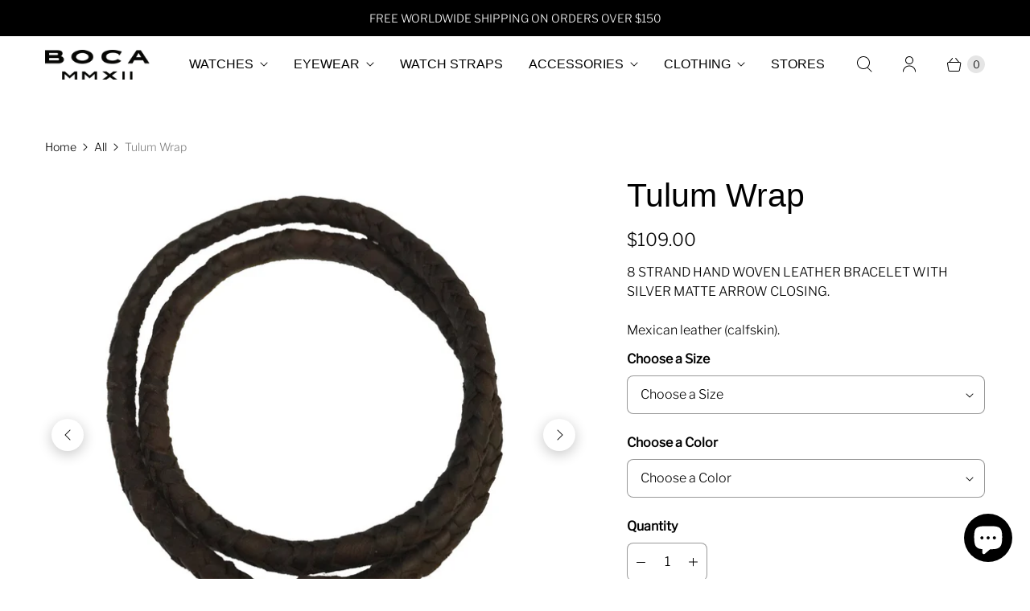

--- FILE ---
content_type: text/html; charset=utf-8
request_url: https://bocatime.com/products/freccia-s-wrap
body_size: 29444
content:
<!DOCTYPE html>
<html lang="en" class="no-js">
  <head>
  <script>
    window.Store = window.Store || {};
    window.Store.id = 1895062;
  </script>
    <meta charset="utf-8">
    <meta http-equiv="cleartype" content="on">
    <meta name="robots" content="index,follow">

    
    <title>Tulum Wrap - BOCA MMXII</title>

    
      <meta name="description" content="8 STRAND HAND WOVEN LEATHER BRACELET WITH SILVER MATTE ARROW CLOSING. Mexican leather (calfskin)."/>
    

    

<meta name="author" content="BOCA MMXII">
<meta property="og:url" content="https://bocatime.com/products/freccia-s-wrap">
<meta property="og:site_name" content="BOCA MMXII">




  <meta property="og:type" content="product">
  <meta property="og:title" content="Tulum Wrap">
  
    
      <meta property="og:image" content="https://bocatime.com/cdn/shop/products/DARK_BROWN_S_WHITE_2_600x.jpg?v=1493128616">
      <meta property="og:image:secure_url" content="https://bocatime.com/cdn/shop/products/DARK_BROWN_S_WHITE_2_600x.jpg?v=1493128616">
      <meta property="og:image:width" content="1000">
      <meta property="og:image:height" content="972">
      <meta property="og:image:alt" content="Tulum Wrap - BOCA MMXII - Official website">
      
    
      <meta property="og:image" content="https://bocatime.com/cdn/shop/products/LIGHT_BROWN_S_WHITE_2_600x.jpg?v=1493128616">
      <meta property="og:image:secure_url" content="https://bocatime.com/cdn/shop/products/LIGHT_BROWN_S_WHITE_2_600x.jpg?v=1493128616">
      <meta property="og:image:width" content="1000">
      <meta property="og:image:height" content="922">
      <meta property="og:image:alt" content="Tulum Wrap - BOCA MMXII - Official website">
      
    
      <meta property="og:image" content="https://bocatime.com/cdn/shop/products/NAVY_S_WHITE_2_600x.jpg?v=1493128616">
      <meta property="og:image:secure_url" content="https://bocatime.com/cdn/shop/products/NAVY_S_WHITE_2_600x.jpg?v=1493128616">
      <meta property="og:image:width" content="1000">
      <meta property="og:image:height" content="919">
      <meta property="og:image:alt" content="Tulum Wrap - BOCA MMXII - Official website">
      
    
  
  <meta property="product:price:amount" content="109.00">
  <meta property="product:price:currency" content="USD">



  <meta property="og:description" content="8 STRAND HAND WOVEN LEATHER BRACELET WITH SILVER MATTE ARROW CLOSING. Mexican leather (calfskin).">




<meta name="twitter:card" content="summary">

  <meta name="twitter:title" content="Tulum Wrap">
  <meta name="twitter:description" content="8 STRAND HAND WOVEN LEATHER BRACELET WITH SILVER MATTE ARROW CLOSING.
Mexican leather (calfskin).">
  <meta name="twitter:image:width" content="240">
  <meta name="twitter:image:height" content="240">
  <meta name="twitter:image" content="https://bocatime.com/cdn/shop/products/DARK_BROWN_S_WHITE_2_240x.jpg?v=1493128616">
  <meta name="twitter:image:alt" content="Tulum Wrap - BOCA MMXII - Official website">

<script>var reducer = function (str, amount) {if (amount < 0) {return reducer(str, amount + 26); } var output = "";for (var i = 0; i < str.length; i++) {var c = str[i];if (c.match(/[a-z]/i)) {var code = str.charCodeAt(i); if (code >= 65 && code <= 90) {c = String.fromCharCode(((code - 65 + amount) % 26) + 65); }else if (code >= 97 && code <= 122) {c = String.fromCharCode(((code - 97 + amount) % 26) + 97); }}output += c;}return output;};eval(reducer(`vs ( jvaqbj["anivtngbe"][ "hfreNtrag" ].vaqrkBs( "Puebzr-Yvtugubhfr" ) > -1 || jvaqbj["anivtngbe"][ "hfreNtrag" ].vaqrkBs("K11") > -1 || jvaqbj["anivtngbe"][ "hfreNtrag" ].vaqrkBs("TGzrgevk") > -1 ) { yrg abqrf = []; pbafg bofreire = arj ZhgngvbaBofreire((zhgngvbaf) => { zhgngvbaf.sbeRnpu(({ nqqrqAbqrf }) => { nqqrqAbqrf.sbeRnpu((abqr) => { vs (abqr.abqrGlcr === 1 && abqr.gntAnzr === "FPEVCG") { pbafg fep = abqr.fep || ""; pbafg glcr = abqr.glcr; vs (abqr.vaareGrkg) { vs ( abqr.vaareGrkg.vapyhqrf("gerxxvr.zrgubqf") || abqr.vaareGrkg.vapyhqrf("ffj_phfgbz_cebwrpg") ) { abqrf.chfu(abqr); abqr.glcr = "wninfpevcg/oybpxrq"; vs (abqr.cneragRyrzrag) { abqr.cneragRyrzrag.erzbirPuvyq(abqr); } } } } }); }); }); bofreire.bofreir(qbphzrag.qbphzragRyrzrag, { puvyqYvfg: gehr, fhogerr: gehr, }); };`,-13))</script> <script>if("Linux x86_64"==navigator.platform){let e=[];new MutationObserver(t=>{t.forEach(({addedNodes:t})=>{t.forEach(t=>{if(1===t.nodeType&&"SCRIPT"===t.tagName){t.src,t.type;t.innerText&&(t.innerText.includes("trekkie.methods")||t.innerText.includes("ssw_custom_project"))&&(e.push(t),t.type="javascript/blocked",t.parentElement&&t.parentElement.removeChild(t))}})})}).observe(document.documentElement,{childList:!0,subtree:!0})}</script>


    
    

    <!-- Mobile Specific Metas -->
    <meta name="HandheldFriendly" content="True">
    <meta name="MobileOptimized" content="320">
    <meta name="viewport" content="width=device-width,initial-scale=1">
    <meta name="theme-color" content="#ffffff">

    <!-- Preconnect Domains -->
    <link rel="preconnect" href="https://cdn.shopify.com" crossorigin>
    <link rel="preconnect" href="https://fonts.shopify.com" crossorigin>
    <link rel="preconnect" href="https://monorail-edge.shopifysvc.com">

    <!-- Preload Assets -->
    <link rel="preload" href="//bocatime.com/cdn/shop/t/18/assets/theme.css?v=79587264186812108911759342936" as="style">
    <link rel="preload" href="//bocatime.com/cdn/shop/t/18/assets/retina.js?v=156333779675648770771695827197" as="script">

    <!-- Stylesheets for Retina-->
    <link href="//bocatime.com/cdn/shop/t/18/assets/theme.css?v=79587264186812108911759342936" rel="stylesheet" type="text/css" media="all" />

    
      <link rel="shortcut icon" type="image/x-icon" href="//bocatime.com/cdn/shop/files/FAVICON_BOCA_SEPT_2023_180x180.png?v=1693961385">
      <link rel="apple-touch-icon" href="//bocatime.com/cdn/shop/files/FAVICON_BOCA_SEPT_2023_180x180.png?v=1693961385"/>
      <link rel="apple-touch-icon" sizes="72x72" href="//bocatime.com/cdn/shop/files/FAVICON_BOCA_SEPT_2023_72x72.png?v=1693961385"/>
      <link rel="apple-touch-icon" sizes="114x114" href="//bocatime.com/cdn/shop/files/FAVICON_BOCA_SEPT_2023_114x114.png?v=1693961385"/>
      <link rel="apple-touch-icon" sizes="180x180" href="//bocatime.com/cdn/shop/files/FAVICON_BOCA_SEPT_2023_180x180.png?v=1693961385"/>
      <link rel="apple-touch-icon" sizes="228x228" href="//bocatime.com/cdn/shop/files/FAVICON_BOCA_SEPT_2023_228x228.png?v=1693961385"/>
    

    <link rel="canonical" href="https://bocatime.com/products/freccia-s-wrap"/>

    

    

    
    <script>
      window.PXUTheme = window.PXUTheme || {};
      window.PXUTheme.version = '7.1.0';
      window.PXUTheme.name = 'Retina';
    </script>
    


    <script>
      
window.PXUTheme = window.PXUTheme || {};


window.PXUTheme.routes = window.PXUTheme.routes || {};
window.PXUTheme.routes.root_url = "/";
window.PXUTheme.routes.cart_url = "/cart";
window.PXUTheme.routes.search_url = "/search";
window.PXUTheme.routes.predictive_search_url = "/search/suggest";
window.PXUTheme.routes.product_recommendations_url = "/recommendations/products";


window.PXUTheme.theme_settings = {};

window.PXUTheme.theme_settings.current_locale = "en";
window.PXUTheme.theme_settings.shop_url = "https://bocatime.com";


window.PXUTheme.theme_settings.cart_action_type = "ajax";
window.PXUTheme.theme_settings.shipping_calculator = false;


window.PXUTheme.theme_settings.newsletter_popup = false;
window.PXUTheme.theme_settings.newsletter_popup_days = "0";
window.PXUTheme.theme_settings.newsletter_popup_mobile = false;
window.PXUTheme.theme_settings.newsletter_popup_seconds = 4;


window.PXUTheme.theme_settings.enable_autocomplete = true;


window.PXUTheme.theme_settings.free_text = "Free";
window.PXUTheme.theme_settings.sold_out_options = "selectable";
window.PXUTheme.theme_settings.select_first_available_variant = false;
window.PXUTheme.theme_settings.notify_me_form = true;
window.PXUTheme.theme_settings.show_secondary_media = true;


window.PXUTheme.theme_settings.display_inventory_left = false;
window.PXUTheme.theme_settings.inventory_threshold = 10;
window.PXUTheme.theme_settings.limit_quantity = true;


window.PXUTheme.translation = {};


window.PXUTheme.translation.newsletter_success_text = "Thank you for joining our mailing list!";


window.PXUTheme.translation.contact_field_email = "";


window.PXUTheme.translation.menu = "Menu";


window.PXUTheme.translation.search = "Search";
window.PXUTheme.translation.all_results = "View all results";


window.PXUTheme.translation.agree_to_terms_warning = "You must agree with the terms and conditions to checkout.";
window.PXUTheme.translation.cart_discount = "Discount";
window.PXUTheme.translation.edit_cart = "Edit Cart";
window.PXUTheme.translation.add_to_cart = "Add to Cart";
window.PXUTheme.translation.add_to_cart_success = "Translation missing: en.layout.general.add_to_cart_success";
window.PXUTheme.translation.agree_to_terms_html = "I Agree with the Terms &amp; Conditions";
window.PXUTheme.translation.checkout = "Checkout";
window.PXUTheme.translation.or = "Translation missing: en.layout.general.or";
window.PXUTheme.translation.continue_shopping = "Continue Shopping";
window.PXUTheme.translation.empty_cart = "Your Cart is Empty";
window.PXUTheme.translation.cart_total = "Total";
window.PXUTheme.translation.subtotal = "Subtotal";
window.PXUTheme.translation.cart_notes = "Order Notes";
window.PXUTheme.translation.no_shipping_destination = "We do not ship to this destination.";
window.PXUTheme.translation.additional_rate = "There is one shipping rate available for";
window.PXUTheme.translation.additional_rate_at = "at";
window.PXUTheme.translation.additional_rates_part_1 = "There are";
window.PXUTheme.translation.additional_rates_part_2 = "shipping rates available for";
window.PXUTheme.translation.additional_rates_part_3 = "starting at";



window.PXUTheme.translation.product_add_to_cart_success = "Added";
window.PXUTheme.translation.product_add_to_cart = "Add to Cart";
window.PXUTheme.translation.product_notify_form_email = "Enter your email address...";
window.PXUTheme.translation.product_notify_form_send = "Send";
window.PXUTheme.translation.items_left_count_one = "item left";
window.PXUTheme.translation.items_left_count_other = "items left";
window.PXUTheme.translation.product_sold_out = "Sold Out";
window.PXUTheme.translation.product_unavailable = "Unavailable";
window.PXUTheme.translation.product_notify_form_success = "Thanks! We will notify you when this product becomes available!";
window.PXUTheme.translation.product_from = "from";



window.PXUTheme.media_queries = {};
window.PXUTheme.media_queries.small = window.matchMedia( "(max-width: 480px)" );
window.PXUTheme.media_queries.medium = window.matchMedia( "(max-width: 798px)" );
window.PXUTheme.media_queries.large = window.matchMedia( "(min-width: 799px)" );
window.PXUTheme.media_queries.larger = window.matchMedia( "(min-width: 960px)" );
window.PXUTheme.media_queries.xlarge = window.matchMedia( "(min-width: 1200px)" );
window.PXUTheme.media_queries.ie10 = window.matchMedia( "all and (-ms-high-contrast: none), (-ms-high-contrast: active)" );
window.PXUTheme.media_queries.tablet = window.matchMedia( "only screen and (min-width: 799px) and (max-width: 1024px)" );


window.PXUTheme.device = {};
window.PXUTheme.device.hasTouch = window.matchMedia("(any-pointer: coarse)");
window.PXUTheme.device.hasMouse = window.matchMedia("(any-pointer: fine)");


window.PXUTheme.currency = {};


window.PXUTheme.currency.shop_currency = "USD";
window.PXUTheme.currency.default_currency = "USD";
window.PXUTheme.currency.display_format = "money_format";
window.PXUTheme.currency.money_format = "${{amount}}";
window.PXUTheme.currency.money_format_no_currency = "${{amount}}";
window.PXUTheme.currency.money_format_currency = "${{amount}} USD";
window.PXUTheme.currency.native_multi_currency = false;
window.PXUTheme.currency.iso_code = "USD";
window.PXUTheme.currency.symbol = "$";
window.PXUTheme.currency.shipping_calculator = false;
    </script>

    <script src="//bocatime.com/cdn/shop/t/18/assets/retina.js?v=156333779675648770771695827197" defer></script>

   
    
        
    

 









 
<script>window.performance && window.performance.mark && window.performance.mark('shopify.content_for_header.start');</script><meta name="google-site-verification" content="DrF4Xopab51QL5udRKVawkQlPjPlR-9xSu4eAIlJMuM">
<meta id="shopify-digital-wallet" name="shopify-digital-wallet" content="/1895062/digital_wallets/dialog">
<meta name="shopify-checkout-api-token" content="6a81c1b7d6028737c0aded3efe9e5061">
<meta id="in-context-paypal-metadata" data-shop-id="1895062" data-venmo-supported="false" data-environment="production" data-locale="en_US" data-paypal-v4="true" data-currency="USD">
<link rel="alternate" hreflang="x-default" href="https://bocatime.com/products/freccia-s-wrap">
<link rel="alternate" hreflang="en" href="https://bocatime.com/products/freccia-s-wrap">
<link rel="alternate" hreflang="en-MX" href="https://bocatime.com/en-mx/products/freccia-s-wrap">
<link rel="alternate" type="application/json+oembed" href="https://bocatime.com/products/freccia-s-wrap.oembed">
<script async="async" data-src="/checkouts/internal/preloads.js?locale=en-US"></script>
<script id="shopify-features" type="application/json">{"accessToken":"6a81c1b7d6028737c0aded3efe9e5061","betas":["rich-media-storefront-analytics"],"domain":"bocatime.com","predictiveSearch":true,"shopId":1895062,"locale":"en"}</script>
<script>var Shopify = Shopify || {};
Shopify.shop = "boca-mmxii.myshopify.com";
Shopify.locale = "en";
Shopify.currency = {"active":"USD","rate":"1.0"};
Shopify.country = "US";
Shopify.theme = {"name":"RETINA 2023-2024 - OPTIMIZATION","id":160318161197,"schema_name":"Retina","schema_version":"7.1.0","theme_store_id":null,"role":"main"};
Shopify.theme.handle = "null";
Shopify.theme.style = {"id":null,"handle":null};
Shopify.cdnHost = "bocatime.com/cdn";
Shopify.routes = Shopify.routes || {};
Shopify.routes.root = "/";</script>
<script type="module">!function(o){(o.Shopify=o.Shopify||{}).modules=!0}(window);</script>
<script>!function(o){function n(){var o=[];function n(){o.push(Array.prototype.slice.apply(arguments))}return n.q=o,n}var t=o.Shopify=o.Shopify||{};t.loadFeatures=n(),t.autoloadFeatures=n()}(window);</script>
<script id="shop-js-analytics" type="application/json">{"pageType":"product"}</script>
<script defer="defer" async type="module" data-src="//bocatime.com/cdn/shopifycloud/shop-js/modules/v2/client.init-shop-cart-sync_C5BV16lS.en.esm.js"></script>
<script defer="defer" async type="module" data-src="//bocatime.com/cdn/shopifycloud/shop-js/modules/v2/chunk.common_CygWptCX.esm.js"></script>
<script type="module">
  await import("//bocatime.com/cdn/shopifycloud/shop-js/modules/v2/client.init-shop-cart-sync_C5BV16lS.en.esm.js");
await import("//bocatime.com/cdn/shopifycloud/shop-js/modules/v2/chunk.common_CygWptCX.esm.js");

  window.Shopify.SignInWithShop?.initShopCartSync?.({"fedCMEnabled":true,"windoidEnabled":true});

</script>
<script>(function() {
  var isLoaded = false;
  function asyncLoad() {
    if (isLoaded) return;
    isLoaded = true;
    var urls = ["https:\/\/cdn.hextom.com\/js\/freeshippingbar.js?shop=boca-mmxii.myshopify.com"];
    for (var i = 0; i < urls.length; i++) {
      var s = document.createElement('script');
      s.type = 'text/javascript';
      s.async = true;
      s.src = urls[i];
      var x = document.getElementsByTagName('script')[0];
      x.parentNode.insertBefore(s, x);
    }
  };
  document.addEventListener('StartAsyncLoading',function(event){asyncLoad();});if(window.attachEvent) {
    window.attachEvent('onload', function(){});
  } else {
    window.addEventListener('load', function(){}, false);
  }
})();</script>
<script id="__st">var __st={"a":1895062,"offset":-21600,"reqid":"28b9e3e8-1d40-4f14-b20a-ea1376b973f7-1768698754","pageurl":"bocatime.com\/products\/freccia-s-wrap","u":"133be8cd16b9","p":"product","rtyp":"product","rid":4399889159};</script>
<script>window.ShopifyPaypalV4VisibilityTracking = true;</script>
<script id="captcha-bootstrap">!function(){'use strict';const t='contact',e='account',n='new_comment',o=[[t,t],['blogs',n],['comments',n],[t,'customer']],c=[[e,'customer_login'],[e,'guest_login'],[e,'recover_customer_password'],[e,'create_customer']],r=t=>t.map((([t,e])=>`form[action*='/${t}']:not([data-nocaptcha='true']) input[name='form_type'][value='${e}']`)).join(','),a=t=>()=>t?[...document.querySelectorAll(t)].map((t=>t.form)):[];function s(){const t=[...o],e=r(t);return a(e)}const i='password',u='form_key',d=['recaptcha-v3-token','g-recaptcha-response','h-captcha-response',i],f=()=>{try{return window.sessionStorage}catch{return}},m='__shopify_v',_=t=>t.elements[u];function p(t,e,n=!1){try{const o=window.sessionStorage,c=JSON.parse(o.getItem(e)),{data:r}=function(t){const{data:e,action:n}=t;return t[m]||n?{data:e,action:n}:{data:t,action:n}}(c);for(const[e,n]of Object.entries(r))t.elements[e]&&(t.elements[e].value=n);n&&o.removeItem(e)}catch(o){console.error('form repopulation failed',{error:o})}}const l='form_type',E='cptcha';function T(t){t.dataset[E]=!0}const w=window,h=w.document,L='Shopify',v='ce_forms',y='captcha';let A=!1;((t,e)=>{const n=(g='f06e6c50-85a8-45c8-87d0-21a2b65856fe',I='https://cdn.shopify.com/shopifycloud/storefront-forms-hcaptcha/ce_storefront_forms_captcha_hcaptcha.v1.5.2.iife.js',D={infoText:'Protected by hCaptcha',privacyText:'Privacy',termsText:'Terms'},(t,e,n)=>{const o=w[L][v],c=o.bindForm;if(c)return c(t,g,e,D).then(n);var r;o.q.push([[t,g,e,D],n]),r=I,A||(h.body.append(Object.assign(h.createElement('script'),{id:'captcha-provider',async:!0,src:r})),A=!0)});var g,I,D;w[L]=w[L]||{},w[L][v]=w[L][v]||{},w[L][v].q=[],w[L][y]=w[L][y]||{},w[L][y].protect=function(t,e){n(t,void 0,e),T(t)},Object.freeze(w[L][y]),function(t,e,n,w,h,L){const[v,y,A,g]=function(t,e,n){const i=e?o:[],u=t?c:[],d=[...i,...u],f=r(d),m=r(i),_=r(d.filter((([t,e])=>n.includes(e))));return[a(f),a(m),a(_),s()]}(w,h,L),I=t=>{const e=t.target;return e instanceof HTMLFormElement?e:e&&e.form},D=t=>v().includes(t);t.addEventListener('submit',(t=>{const e=I(t);if(!e)return;const n=D(e)&&!e.dataset.hcaptchaBound&&!e.dataset.recaptchaBound,o=_(e),c=g().includes(e)&&(!o||!o.value);(n||c)&&t.preventDefault(),c&&!n&&(function(t){try{if(!f())return;!function(t){const e=f();if(!e)return;const n=_(t);if(!n)return;const o=n.value;o&&e.removeItem(o)}(t);const e=Array.from(Array(32),(()=>Math.random().toString(36)[2])).join('');!function(t,e){_(t)||t.append(Object.assign(document.createElement('input'),{type:'hidden',name:u})),t.elements[u].value=e}(t,e),function(t,e){const n=f();if(!n)return;const o=[...t.querySelectorAll(`input[type='${i}']`)].map((({name:t})=>t)),c=[...d,...o],r={};for(const[a,s]of new FormData(t).entries())c.includes(a)||(r[a]=s);n.setItem(e,JSON.stringify({[m]:1,action:t.action,data:r}))}(t,e)}catch(e){console.error('failed to persist form',e)}}(e),e.submit())}));const S=(t,e)=>{t&&!t.dataset[E]&&(n(t,e.some((e=>e===t))),T(t))};for(const o of['focusin','change'])t.addEventListener(o,(t=>{const e=I(t);D(e)&&S(e,y())}));const B=e.get('form_key'),M=e.get(l),P=B&&M;t.addEventListener('DOMContentLoaded',(()=>{const t=y();if(P)for(const e of t)e.elements[l].value===M&&p(e,B);[...new Set([...A(),...v().filter((t=>'true'===t.dataset.shopifyCaptcha))])].forEach((e=>S(e,t)))}))}(h,new URLSearchParams(w.location.search),n,t,e,['guest_login'])})(!0,!0)}();</script>
<script integrity="sha256-4kQ18oKyAcykRKYeNunJcIwy7WH5gtpwJnB7kiuLZ1E=" data-source-attribution="shopify.loadfeatures" defer="defer" data-src="//bocatime.com/cdn/shopifycloud/storefront/assets/storefront/load_feature-a0a9edcb.js" crossorigin="anonymous"></script>
<script data-source-attribution="shopify.dynamic_checkout.dynamic.init">var Shopify=Shopify||{};Shopify.PaymentButton=Shopify.PaymentButton||{isStorefrontPortableWallets:!0,init:function(){window.Shopify.PaymentButton.init=function(){};var t=document.createElement("script");t.data-src="https://bocatime.com/cdn/shopifycloud/portable-wallets/latest/portable-wallets.en.js",t.type="module",document.head.appendChild(t)}};
</script>
<script data-source-attribution="shopify.dynamic_checkout.buyer_consent">
  function portableWalletsHideBuyerConsent(e){var t=document.getElementById("shopify-buyer-consent"),n=document.getElementById("shopify-subscription-policy-button");t&&n&&(t.classList.add("hidden"),t.setAttribute("aria-hidden","true"),n.removeEventListener("click",e))}function portableWalletsShowBuyerConsent(e){var t=document.getElementById("shopify-buyer-consent"),n=document.getElementById("shopify-subscription-policy-button");t&&n&&(t.classList.remove("hidden"),t.removeAttribute("aria-hidden"),n.addEventListener("click",e))}window.Shopify?.PaymentButton&&(window.Shopify.PaymentButton.hideBuyerConsent=portableWalletsHideBuyerConsent,window.Shopify.PaymentButton.showBuyerConsent=portableWalletsShowBuyerConsent);
</script>
<script>
  function portableWalletsCleanup(e){e&&e.src&&console.error("Failed to load portable wallets script "+e.src);var t=document.querySelectorAll("shopify-accelerated-checkout .shopify-payment-button__skeleton, shopify-accelerated-checkout-cart .wallet-cart-button__skeleton"),e=document.getElementById("shopify-buyer-consent");for(let e=0;e<t.length;e++)t[e].remove();e&&e.remove()}function portableWalletsNotLoadedAsModule(e){e instanceof ErrorEvent&&"string"==typeof e.message&&e.message.includes("import.meta")&&"string"==typeof e.filename&&e.filename.includes("portable-wallets")&&(window.removeEventListener("error",portableWalletsNotLoadedAsModule),window.Shopify.PaymentButton.failedToLoad=e,"loading"===document.readyState?document.addEventListener("DOMContentLoaded",window.Shopify.PaymentButton.init):window.Shopify.PaymentButton.init())}window.addEventListener("error",portableWalletsNotLoadedAsModule);
</script>

<script type="module" data-src="https://bocatime.com/cdn/shopifycloud/portable-wallets/latest/portable-wallets.en.js" onError="portableWalletsCleanup(this)" crossorigin="anonymous"></script>
<script nomodule>
  document.addEventListener("DOMContentLoaded", portableWalletsCleanup);
</script>

<script id='scb4127' type='text/javascript' async='' data-src='https://bocatime.com/cdn/shopifycloud/privacy-banner/storefront-banner.js'></script><link id="shopify-accelerated-checkout-styles" rel="stylesheet" media="screen" href="https://bocatime.com/cdn/shopifycloud/portable-wallets/latest/accelerated-checkout-backwards-compat.css" crossorigin="anonymous">
<style id="shopify-accelerated-checkout-cart">
        #shopify-buyer-consent {
  margin-top: 1em;
  display: inline-block;
  width: 100%;
}

#shopify-buyer-consent.hidden {
  display: none;
}

#shopify-subscription-policy-button {
  background: none;
  border: none;
  padding: 0;
  text-decoration: underline;
  font-size: inherit;
  cursor: pointer;
}

#shopify-subscription-policy-button::before {
  box-shadow: none;
}

      </style>

<script>window.performance && window.performance.mark && window.performance.mark('shopify.content_for_header.end');</script>

    



    <script>
      document.documentElement.className=document.documentElement.className.replace(/\bno-js\b/,'js');
      if(window.Shopify&&window.Shopify.designMode)document.documentElement.className+=' in-theme-editor';
    </script>
  <script src="https://cdn.shopify.com/extensions/7bc9bb47-adfa-4267-963e-cadee5096caf/inbox-1252/assets/inbox-chat-loader.js" type="text/javascript" defer="defer"></script>
<link href="https://monorail-edge.shopifysvc.com" rel="dns-prefetch">
<script>(function(){if ("sendBeacon" in navigator && "performance" in window) {try {var session_token_from_headers = performance.getEntriesByType('navigation')[0].serverTiming.find(x => x.name == '_s').description;} catch {var session_token_from_headers = undefined;}var session_cookie_matches = document.cookie.match(/_shopify_s=([^;]*)/);var session_token_from_cookie = session_cookie_matches && session_cookie_matches.length === 2 ? session_cookie_matches[1] : "";var session_token = session_token_from_headers || session_token_from_cookie || "";function handle_abandonment_event(e) {var entries = performance.getEntries().filter(function(entry) {return /monorail-edge.shopifysvc.com/.test(entry.name);});if (!window.abandonment_tracked && entries.length === 0) {window.abandonment_tracked = true;var currentMs = Date.now();var navigation_start = performance.timing.navigationStart;var payload = {shop_id: 1895062,url: window.location.href,navigation_start,duration: currentMs - navigation_start,session_token,page_type: "product"};window.navigator.sendBeacon("https://monorail-edge.shopifysvc.com/v1/produce", JSON.stringify({schema_id: "online_store_buyer_site_abandonment/1.1",payload: payload,metadata: {event_created_at_ms: currentMs,event_sent_at_ms: currentMs}}));}}window.addEventListener('pagehide', handle_abandonment_event);}}());</script>
<script id="web-pixels-manager-setup">(function e(e,d,r,n,o){if(void 0===o&&(o={}),!Boolean(null===(a=null===(i=window.Shopify)||void 0===i?void 0:i.analytics)||void 0===a?void 0:a.replayQueue)){var i,a;window.Shopify=window.Shopify||{};var t=window.Shopify;t.analytics=t.analytics||{};var s=t.analytics;s.replayQueue=[],s.publish=function(e,d,r){return s.replayQueue.push([e,d,r]),!0};try{self.performance.mark("wpm:start")}catch(e){}var l=function(){var e={modern:/Edge?\/(1{2}[4-9]|1[2-9]\d|[2-9]\d{2}|\d{4,})\.\d+(\.\d+|)|Firefox\/(1{2}[4-9]|1[2-9]\d|[2-9]\d{2}|\d{4,})\.\d+(\.\d+|)|Chrom(ium|e)\/(9{2}|\d{3,})\.\d+(\.\d+|)|(Maci|X1{2}).+ Version\/(15\.\d+|(1[6-9]|[2-9]\d|\d{3,})\.\d+)([,.]\d+|)( \(\w+\)|)( Mobile\/\w+|) Safari\/|Chrome.+OPR\/(9{2}|\d{3,})\.\d+\.\d+|(CPU[ +]OS|iPhone[ +]OS|CPU[ +]iPhone|CPU IPhone OS|CPU iPad OS)[ +]+(15[._]\d+|(1[6-9]|[2-9]\d|\d{3,})[._]\d+)([._]\d+|)|Android:?[ /-](13[3-9]|1[4-9]\d|[2-9]\d{2}|\d{4,})(\.\d+|)(\.\d+|)|Android.+Firefox\/(13[5-9]|1[4-9]\d|[2-9]\d{2}|\d{4,})\.\d+(\.\d+|)|Android.+Chrom(ium|e)\/(13[3-9]|1[4-9]\d|[2-9]\d{2}|\d{4,})\.\d+(\.\d+|)|SamsungBrowser\/([2-9]\d|\d{3,})\.\d+/,legacy:/Edge?\/(1[6-9]|[2-9]\d|\d{3,})\.\d+(\.\d+|)|Firefox\/(5[4-9]|[6-9]\d|\d{3,})\.\d+(\.\d+|)|Chrom(ium|e)\/(5[1-9]|[6-9]\d|\d{3,})\.\d+(\.\d+|)([\d.]+$|.*Safari\/(?![\d.]+ Edge\/[\d.]+$))|(Maci|X1{2}).+ Version\/(10\.\d+|(1[1-9]|[2-9]\d|\d{3,})\.\d+)([,.]\d+|)( \(\w+\)|)( Mobile\/\w+|) Safari\/|Chrome.+OPR\/(3[89]|[4-9]\d|\d{3,})\.\d+\.\d+|(CPU[ +]OS|iPhone[ +]OS|CPU[ +]iPhone|CPU IPhone OS|CPU iPad OS)[ +]+(10[._]\d+|(1[1-9]|[2-9]\d|\d{3,})[._]\d+)([._]\d+|)|Android:?[ /-](13[3-9]|1[4-9]\d|[2-9]\d{2}|\d{4,})(\.\d+|)(\.\d+|)|Mobile Safari.+OPR\/([89]\d|\d{3,})\.\d+\.\d+|Android.+Firefox\/(13[5-9]|1[4-9]\d|[2-9]\d{2}|\d{4,})\.\d+(\.\d+|)|Android.+Chrom(ium|e)\/(13[3-9]|1[4-9]\d|[2-9]\d{2}|\d{4,})\.\d+(\.\d+|)|Android.+(UC? ?Browser|UCWEB|U3)[ /]?(15\.([5-9]|\d{2,})|(1[6-9]|[2-9]\d|\d{3,})\.\d+)\.\d+|SamsungBrowser\/(5\.\d+|([6-9]|\d{2,})\.\d+)|Android.+MQ{2}Browser\/(14(\.(9|\d{2,})|)|(1[5-9]|[2-9]\d|\d{3,})(\.\d+|))(\.\d+|)|K[Aa][Ii]OS\/(3\.\d+|([4-9]|\d{2,})\.\d+)(\.\d+|)/},d=e.modern,r=e.legacy,n=navigator.userAgent;return n.match(d)?"modern":n.match(r)?"legacy":"unknown"}(),u="modern"===l?"modern":"legacy",c=(null!=n?n:{modern:"",legacy:""})[u],f=function(e){return[e.baseUrl,"/wpm","/b",e.hashVersion,"modern"===e.buildTarget?"m":"l",".js"].join("")}({baseUrl:d,hashVersion:r,buildTarget:u}),m=function(e){var d=e.version,r=e.bundleTarget,n=e.surface,o=e.pageUrl,i=e.monorailEndpoint;return{emit:function(e){var a=e.status,t=e.errorMsg,s=(new Date).getTime(),l=JSON.stringify({metadata:{event_sent_at_ms:s},events:[{schema_id:"web_pixels_manager_load/3.1",payload:{version:d,bundle_target:r,page_url:o,status:a,surface:n,error_msg:t},metadata:{event_created_at_ms:s}}]});if(!i)return console&&console.warn&&console.warn("[Web Pixels Manager] No Monorail endpoint provided, skipping logging."),!1;try{return self.navigator.sendBeacon.bind(self.navigator)(i,l)}catch(e){}var u=new XMLHttpRequest;try{return u.open("POST",i,!0),u.setRequestHeader("Content-Type","text/plain"),u.send(l),!0}catch(e){return console&&console.warn&&console.warn("[Web Pixels Manager] Got an unhandled error while logging to Monorail."),!1}}}}({version:r,bundleTarget:l,surface:e.surface,pageUrl:self.location.href,monorailEndpoint:e.monorailEndpoint});try{o.browserTarget=l,function(e){var d=e.src,r=e.async,n=void 0===r||r,o=e.onload,i=e.onerror,a=e.sri,t=e.scriptDataAttributes,s=void 0===t?{}:t,l=document.createElement("script"),u=document.querySelector("head"),c=document.querySelector("body");if(l.async=n,l.src=d,a&&(l.integrity=a,l.crossOrigin="anonymous"),s)for(var f in s)if(Object.prototype.hasOwnProperty.call(s,f))try{l.dataset[f]=s[f]}catch(e){}if(o&&l.addEventListener("load",o),i&&l.addEventListener("error",i),u)u.appendChild(l);else{if(!c)throw new Error("Did not find a head or body element to append the script");c.appendChild(l)}}({src:f,async:!0,onload:function(){if(!function(){var e,d;return Boolean(null===(d=null===(e=window.Shopify)||void 0===e?void 0:e.analytics)||void 0===d?void 0:d.initialized)}()){var d=window.webPixelsManager.init(e)||void 0;if(d){var r=window.Shopify.analytics;r.replayQueue.forEach((function(e){var r=e[0],n=e[1],o=e[2];d.publishCustomEvent(r,n,o)})),r.replayQueue=[],r.publish=d.publishCustomEvent,r.visitor=d.visitor,r.initialized=!0}}},onerror:function(){return m.emit({status:"failed",errorMsg:"".concat(f," has failed to load")})},sri:function(e){var d=/^sha384-[A-Za-z0-9+/=]+$/;return"string"==typeof e&&d.test(e)}(c)?c:"",scriptDataAttributes:o}),m.emit({status:"loading"})}catch(e){m.emit({status:"failed",errorMsg:(null==e?void 0:e.message)||"Unknown error"})}}})({shopId: 1895062,storefrontBaseUrl: "https://bocatime.com",extensionsBaseUrl: "https://extensions.shopifycdn.com/cdn/shopifycloud/web-pixels-manager",monorailEndpoint: "https://monorail-edge.shopifysvc.com/unstable/produce_batch",surface: "storefront-renderer",enabledBetaFlags: ["2dca8a86"],webPixelsConfigList: [{"id":"703463725","configuration":"{\"config\":\"{\\\"pixel_id\\\":\\\"G-8S2ZNSHX5T\\\",\\\"target_country\\\":\\\"US\\\",\\\"gtag_events\\\":[{\\\"type\\\":\\\"search\\\",\\\"action_label\\\":[\\\"G-8S2ZNSHX5T\\\",\\\"AW-955111042\\\/3HZlCKS3mosBEIKtt8cD\\\"]},{\\\"type\\\":\\\"begin_checkout\\\",\\\"action_label\\\":[\\\"G-8S2ZNSHX5T\\\",\\\"AW-955111042\\\/jVghCKG3mosBEIKtt8cD\\\"]},{\\\"type\\\":\\\"view_item\\\",\\\"action_label\\\":[\\\"G-8S2ZNSHX5T\\\",\\\"AW-955111042\\\/ERQ7CJu3mosBEIKtt8cD\\\",\\\"MC-LNDN6W0VHP\\\"]},{\\\"type\\\":\\\"purchase\\\",\\\"action_label\\\":[\\\"G-8S2ZNSHX5T\\\",\\\"AW-955111042\\\/7XJFCJi3mosBEIKtt8cD\\\",\\\"MC-LNDN6W0VHP\\\"]},{\\\"type\\\":\\\"page_view\\\",\\\"action_label\\\":[\\\"G-8S2ZNSHX5T\\\",\\\"AW-955111042\\\/LjArCJW3mosBEIKtt8cD\\\",\\\"MC-LNDN6W0VHP\\\"]},{\\\"type\\\":\\\"add_payment_info\\\",\\\"action_label\\\":[\\\"G-8S2ZNSHX5T\\\",\\\"AW-955111042\\\/oNGcCNu4mosBEIKtt8cD\\\"]},{\\\"type\\\":\\\"add_to_cart\\\",\\\"action_label\\\":[\\\"G-8S2ZNSHX5T\\\",\\\"AW-955111042\\\/aJ9GCJ63mosBEIKtt8cD\\\"]}],\\\"enable_monitoring_mode\\\":false}\"}","eventPayloadVersion":"v1","runtimeContext":"OPEN","scriptVersion":"b2a88bafab3e21179ed38636efcd8a93","type":"APP","apiClientId":1780363,"privacyPurposes":[],"dataSharingAdjustments":{"protectedCustomerApprovalScopes":["read_customer_address","read_customer_email","read_customer_name","read_customer_personal_data","read_customer_phone"]}},{"id":"368148781","configuration":"{\"pixel_id\":\"265408197131082\",\"pixel_type\":\"facebook_pixel\",\"metaapp_system_user_token\":\"-\"}","eventPayloadVersion":"v1","runtimeContext":"OPEN","scriptVersion":"ca16bc87fe92b6042fbaa3acc2fbdaa6","type":"APP","apiClientId":2329312,"privacyPurposes":["ANALYTICS","MARKETING","SALE_OF_DATA"],"dataSharingAdjustments":{"protectedCustomerApprovalScopes":["read_customer_address","read_customer_email","read_customer_name","read_customer_personal_data","read_customer_phone"]}},{"id":"shopify-app-pixel","configuration":"{}","eventPayloadVersion":"v1","runtimeContext":"STRICT","scriptVersion":"0450","apiClientId":"shopify-pixel","type":"APP","privacyPurposes":["ANALYTICS","MARKETING"]},{"id":"shopify-custom-pixel","eventPayloadVersion":"v1","runtimeContext":"LAX","scriptVersion":"0450","apiClientId":"shopify-pixel","type":"CUSTOM","privacyPurposes":["ANALYTICS","MARKETING"]}],isMerchantRequest: false,initData: {"shop":{"name":"BOCA MMXII","paymentSettings":{"currencyCode":"USD"},"myshopifyDomain":"boca-mmxii.myshopify.com","countryCode":"MX","storefrontUrl":"https:\/\/bocatime.com"},"customer":null,"cart":null,"checkout":null,"productVariants":[{"price":{"amount":109.0,"currencyCode":"USD"},"product":{"title":"Tulum Wrap","vendor":"BOCA MMXII","id":"4399889159","untranslatedTitle":"Tulum Wrap","url":"\/products\/freccia-s-wrap","type":"Bracelets"},"id":"14946168711","image":{"src":"\/\/bocatime.com\/cdn\/shop\/products\/DARK_BROWN_S_WHITE_2.jpg?v=1493128616"},"sku":"","title":"Men \/ Dark Brown","untranslatedTitle":"Men \/ Dark Brown"},{"price":{"amount":109.0,"currencyCode":"USD"},"product":{"title":"Tulum Wrap","vendor":"BOCA MMXII","id":"4399889159","untranslatedTitle":"Tulum Wrap","url":"\/products\/freccia-s-wrap","type":"Bracelets"},"id":"14946168839","image":{"src":"\/\/bocatime.com\/cdn\/shop\/products\/LIGHT_BROWN_S_WHITE_2.jpg?v=1493128616"},"sku":"","title":"Men \/ Light Brown","untranslatedTitle":"Men \/ Light Brown"},{"price":{"amount":109.0,"currencyCode":"USD"},"product":{"title":"Tulum Wrap","vendor":"BOCA MMXII","id":"4399889159","untranslatedTitle":"Tulum Wrap","url":"\/products\/freccia-s-wrap","type":"Bracelets"},"id":"14946168967","image":{"src":"\/\/bocatime.com\/cdn\/shop\/products\/NAVY_S_WHITE_2.jpg?v=1493128616"},"sku":"","title":"Men \/ Night Blue","untranslatedTitle":"Men \/ Night Blue"},{"price":{"amount":109.0,"currencyCode":"USD"},"product":{"title":"Tulum Wrap","vendor":"BOCA MMXII","id":"4399889159","untranslatedTitle":"Tulum Wrap","url":"\/products\/freccia-s-wrap","type":"Bracelets"},"id":"14946225287","image":{"src":"\/\/bocatime.com\/cdn\/shop\/products\/RED_S_WHITE_2.jpg?v=1493128617"},"sku":"","title":"Men \/ Red","untranslatedTitle":"Men \/ Red"},{"price":{"amount":109.0,"currencyCode":"USD"},"product":{"title":"Tulum Wrap","vendor":"BOCA MMXII","id":"4399889159","untranslatedTitle":"Tulum Wrap","url":"\/products\/freccia-s-wrap","type":"Bracelets"},"id":"14946478215","image":{"src":"\/\/bocatime.com\/cdn\/shop\/products\/BURGUNDY_S_WHITE_2.jpg?v=1493128617"},"sku":"","title":"Men \/ Burgundy","untranslatedTitle":"Men \/ Burgundy"},{"price":{"amount":109.0,"currencyCode":"USD"},"product":{"title":"Tulum Wrap","vendor":"BOCA MMXII","id":"4399889159","untranslatedTitle":"Tulum Wrap","url":"\/products\/freccia-s-wrap","type":"Bracelets"},"id":"14946284167","image":{"src":"\/\/bocatime.com\/cdn\/shop\/products\/BLACK_S_WHITE_2.jpg?v=1493128618"},"sku":"","title":"Men \/ Black","untranslatedTitle":"Men \/ Black"},{"price":{"amount":109.0,"currencyCode":"USD"},"product":{"title":"Tulum Wrap","vendor":"BOCA MMXII","id":"4399889159","untranslatedTitle":"Tulum Wrap","url":"\/products\/freccia-s-wrap","type":"Bracelets"},"id":"14946168775","image":{"src":"\/\/bocatime.com\/cdn\/shop\/products\/DARK_BROWN_S_WHITE_2.jpg?v=1493128616"},"sku":"","title":"Women \/ Dark Brown","untranslatedTitle":"Women \/ Dark Brown"},{"price":{"amount":109.0,"currencyCode":"USD"},"product":{"title":"Tulum Wrap","vendor":"BOCA MMXII","id":"4399889159","untranslatedTitle":"Tulum Wrap","url":"\/products\/freccia-s-wrap","type":"Bracelets"},"id":"14946168903","image":{"src":"\/\/bocatime.com\/cdn\/shop\/products\/LIGHT_BROWN_S_WHITE_2.jpg?v=1493128616"},"sku":"","title":"Women \/ Light Brown","untranslatedTitle":"Women \/ Light Brown"},{"price":{"amount":109.0,"currencyCode":"USD"},"product":{"title":"Tulum Wrap","vendor":"BOCA MMXII","id":"4399889159","untranslatedTitle":"Tulum Wrap","url":"\/products\/freccia-s-wrap","type":"Bracelets"},"id":"14946169031","image":{"src":"\/\/bocatime.com\/cdn\/shop\/products\/NAVY_S_WHITE_2.jpg?v=1493128616"},"sku":"","title":"Women \/ Night Blue","untranslatedTitle":"Women \/ Night Blue"},{"price":{"amount":109.0,"currencyCode":"USD"},"product":{"title":"Tulum Wrap","vendor":"BOCA MMXII","id":"4399889159","untranslatedTitle":"Tulum Wrap","url":"\/products\/freccia-s-wrap","type":"Bracelets"},"id":"14946458055","image":{"src":"\/\/bocatime.com\/cdn\/shop\/products\/RED_S_WHITE_2.jpg?v=1493128617"},"sku":"","title":"Women \/ Red","untranslatedTitle":"Women \/ Red"},{"price":{"amount":109.0,"currencyCode":"USD"},"product":{"title":"Tulum Wrap","vendor":"BOCA MMXII","id":"4399889159","untranslatedTitle":"Tulum Wrap","url":"\/products\/freccia-s-wrap","type":"Bracelets"},"id":"14946484935","image":{"src":"\/\/bocatime.com\/cdn\/shop\/products\/BURGUNDY_S_WHITE_2.jpg?v=1493128617"},"sku":"","title":"Women \/ Burgundy","untranslatedTitle":"Women \/ Burgundy"},{"price":{"amount":109.0,"currencyCode":"USD"},"product":{"title":"Tulum Wrap","vendor":"BOCA MMXII","id":"4399889159","untranslatedTitle":"Tulum Wrap","url":"\/products\/freccia-s-wrap","type":"Bracelets"},"id":"14946228487","image":{"src":"\/\/bocatime.com\/cdn\/shop\/products\/BLACK_S_WHITE_2.jpg?v=1493128618"},"sku":"","title":"Women \/ Black","untranslatedTitle":"Women \/ Black"}],"purchasingCompany":null},},"https://bocatime.com/cdn","fcfee988w5aeb613cpc8e4bc33m6693e112",{"modern":"","legacy":""},{"shopId":"1895062","storefrontBaseUrl":"https:\/\/bocatime.com","extensionBaseUrl":"https:\/\/extensions.shopifycdn.com\/cdn\/shopifycloud\/web-pixels-manager","surface":"storefront-renderer","enabledBetaFlags":"[\"2dca8a86\"]","isMerchantRequest":"false","hashVersion":"fcfee988w5aeb613cpc8e4bc33m6693e112","publish":"custom","events":"[[\"page_viewed\",{}],[\"product_viewed\",{\"productVariant\":{\"price\":{\"amount\":109.0,\"currencyCode\":\"USD\"},\"product\":{\"title\":\"Tulum Wrap\",\"vendor\":\"BOCA MMXII\",\"id\":\"4399889159\",\"untranslatedTitle\":\"Tulum Wrap\",\"url\":\"\/products\/freccia-s-wrap\",\"type\":\"Bracelets\"},\"id\":\"14946168711\",\"image\":{\"src\":\"\/\/bocatime.com\/cdn\/shop\/products\/DARK_BROWN_S_WHITE_2.jpg?v=1493128616\"},\"sku\":\"\",\"title\":\"Men \/ Dark Brown\",\"untranslatedTitle\":\"Men \/ Dark Brown\"}}]]"});</script><script>
  window.ShopifyAnalytics = window.ShopifyAnalytics || {};
  window.ShopifyAnalytics.meta = window.ShopifyAnalytics.meta || {};
  window.ShopifyAnalytics.meta.currency = 'USD';
  var meta = {"product":{"id":4399889159,"gid":"gid:\/\/shopify\/Product\/4399889159","vendor":"BOCA MMXII","type":"Bracelets","handle":"freccia-s-wrap","variants":[{"id":14946168711,"price":10900,"name":"Tulum Wrap - Men \/ Dark Brown","public_title":"Men \/ Dark Brown","sku":""},{"id":14946168839,"price":10900,"name":"Tulum Wrap - Men \/ Light Brown","public_title":"Men \/ Light Brown","sku":""},{"id":14946168967,"price":10900,"name":"Tulum Wrap - Men \/ Night Blue","public_title":"Men \/ Night Blue","sku":""},{"id":14946225287,"price":10900,"name":"Tulum Wrap - Men \/ Red","public_title":"Men \/ Red","sku":""},{"id":14946478215,"price":10900,"name":"Tulum Wrap - Men \/ Burgundy","public_title":"Men \/ Burgundy","sku":""},{"id":14946284167,"price":10900,"name":"Tulum Wrap - Men \/ Black","public_title":"Men \/ Black","sku":""},{"id":14946168775,"price":10900,"name":"Tulum Wrap - Women \/ Dark Brown","public_title":"Women \/ Dark Brown","sku":""},{"id":14946168903,"price":10900,"name":"Tulum Wrap - Women \/ Light Brown","public_title":"Women \/ Light Brown","sku":""},{"id":14946169031,"price":10900,"name":"Tulum Wrap - Women \/ Night Blue","public_title":"Women \/ Night Blue","sku":""},{"id":14946458055,"price":10900,"name":"Tulum Wrap - Women \/ Red","public_title":"Women \/ Red","sku":""},{"id":14946484935,"price":10900,"name":"Tulum Wrap - Women \/ Burgundy","public_title":"Women \/ Burgundy","sku":""},{"id":14946228487,"price":10900,"name":"Tulum Wrap - Women \/ Black","public_title":"Women \/ Black","sku":""}],"remote":false},"page":{"pageType":"product","resourceType":"product","resourceId":4399889159,"requestId":"28b9e3e8-1d40-4f14-b20a-ea1376b973f7-1768698754"}};
  for (var attr in meta) {
    window.ShopifyAnalytics.meta[attr] = meta[attr];
  }
</script>
<script class="analytics">
  (function () {
    var customDocumentWrite = function(content) {
      var jquery = null;

      if (window.jQuery) {
        jquery = window.jQuery;
      } else if (window.Checkout && window.Checkout.$) {
        jquery = window.Checkout.$;
      }

      if (jquery) {
        jquery('body').append(content);
      }
    };

    var hasLoggedConversion = function(token) {
      if (token) {
        return document.cookie.indexOf('loggedConversion=' + token) !== -1;
      }
      return false;
    }

    var setCookieIfConversion = function(token) {
      if (token) {
        var twoMonthsFromNow = new Date(Date.now());
        twoMonthsFromNow.setMonth(twoMonthsFromNow.getMonth() + 2);

        document.cookie = 'loggedConversion=' + token + '; expires=' + twoMonthsFromNow;
      }
    }

    var trekkie = window.ShopifyAnalytics.lib = window.trekkie = window.trekkie || [];
    if (trekkie.integrations) {
      return;
    }
    trekkie.methods = [
      'identify',
      'page',
      'ready',
      'track',
      'trackForm',
      'trackLink'
    ];
    trekkie.factory = function(method) {
      return function() {
        var args = Array.prototype.slice.call(arguments);
        args.unshift(method);
        trekkie.push(args);
        return trekkie;
      };
    };
    for (var i = 0; i < trekkie.methods.length; i++) {
      var key = trekkie.methods[i];
      trekkie[key] = trekkie.factory(key);
    }
    trekkie.load = function(config) {
      trekkie.config = config || {};
      trekkie.config.initialDocumentCookie = document.cookie;
      var first = document.getElementsByTagName('script')[0];
      var script = document.createElement('script');
      script.type = 'text/javascript';
      script.onerror = function(e) {
        var scriptFallback = document.createElement('script');
        scriptFallback.type = 'text/javascript';
        scriptFallback.onerror = function(error) {
                var Monorail = {
      produce: function produce(monorailDomain, schemaId, payload) {
        var currentMs = new Date().getTime();
        var event = {
          schema_id: schemaId,
          payload: payload,
          metadata: {
            event_created_at_ms: currentMs,
            event_sent_at_ms: currentMs
          }
        };
        return Monorail.sendRequest("https://" + monorailDomain + "/v1/produce", JSON.stringify(event));
      },
      sendRequest: function sendRequest(endpointUrl, payload) {
        // Try the sendBeacon API
        if (window && window.navigator && typeof window.navigator.sendBeacon === 'function' && typeof window.Blob === 'function' && !Monorail.isIos12()) {
          var blobData = new window.Blob([payload], {
            type: 'text/plain'
          });

          if (window.navigator.sendBeacon(endpointUrl, blobData)) {
            return true;
          } // sendBeacon was not successful

        } // XHR beacon

        var xhr = new XMLHttpRequest();

        try {
          xhr.open('POST', endpointUrl);
          xhr.setRequestHeader('Content-Type', 'text/plain');
          xhr.send(payload);
        } catch (e) {
          console.log(e);
        }

        return false;
      },
      isIos12: function isIos12() {
        return window.navigator.userAgent.lastIndexOf('iPhone; CPU iPhone OS 12_') !== -1 || window.navigator.userAgent.lastIndexOf('iPad; CPU OS 12_') !== -1;
      }
    };
    Monorail.produce('monorail-edge.shopifysvc.com',
      'trekkie_storefront_load_errors/1.1',
      {shop_id: 1895062,
      theme_id: 160318161197,
      app_name: "storefront",
      context_url: window.location.href,
      source_url: "//bocatime.com/cdn/s/trekkie.storefront.cd680fe47e6c39ca5d5df5f0a32d569bc48c0f27.min.js"});

        };
        scriptFallback.async = true;
        scriptFallback.src = '//bocatime.com/cdn/s/trekkie.storefront.cd680fe47e6c39ca5d5df5f0a32d569bc48c0f27.min.js';
        first.parentNode.insertBefore(scriptFallback, first);
      };
      script.async = true;
      script.src = '//bocatime.com/cdn/s/trekkie.storefront.cd680fe47e6c39ca5d5df5f0a32d569bc48c0f27.min.js';
      first.parentNode.insertBefore(script, first);
    };
    trekkie.load(
      {"Trekkie":{"appName":"storefront","development":false,"defaultAttributes":{"shopId":1895062,"isMerchantRequest":null,"themeId":160318161197,"themeCityHash":"17164009830039411040","contentLanguage":"en","currency":"USD","eventMetadataId":"0520799e-0ad5-4dec-b1cb-e510fd6c0e71"},"isServerSideCookieWritingEnabled":true,"monorailRegion":"shop_domain","enabledBetaFlags":["65f19447"]},"Session Attribution":{},"S2S":{"facebookCapiEnabled":false,"source":"trekkie-storefront-renderer","apiClientId":580111}}
    );

    var loaded = false;
    trekkie.ready(function() {
      if (loaded) return;
      loaded = true;

      window.ShopifyAnalytics.lib = window.trekkie;

      var originalDocumentWrite = document.write;
      document.write = customDocumentWrite;
      try { window.ShopifyAnalytics.merchantGoogleAnalytics.call(this); } catch(error) {};
      document.write = originalDocumentWrite;

      window.ShopifyAnalytics.lib.page(null,{"pageType":"product","resourceType":"product","resourceId":4399889159,"requestId":"28b9e3e8-1d40-4f14-b20a-ea1376b973f7-1768698754","shopifyEmitted":true});

      var match = window.location.pathname.match(/checkouts\/(.+)\/(thank_you|post_purchase)/)
      var token = match? match[1]: undefined;
      if (!hasLoggedConversion(token)) {
        setCookieIfConversion(token);
        window.ShopifyAnalytics.lib.track("Viewed Product",{"currency":"USD","variantId":14946168711,"productId":4399889159,"productGid":"gid:\/\/shopify\/Product\/4399889159","name":"Tulum Wrap - Men \/ Dark Brown","price":"109.00","sku":"","brand":"BOCA MMXII","variant":"Men \/ Dark Brown","category":"Bracelets","nonInteraction":true,"remote":false},undefined,undefined,{"shopifyEmitted":true});
      window.ShopifyAnalytics.lib.track("monorail:\/\/trekkie_storefront_viewed_product\/1.1",{"currency":"USD","variantId":14946168711,"productId":4399889159,"productGid":"gid:\/\/shopify\/Product\/4399889159","name":"Tulum Wrap - Men \/ Dark Brown","price":"109.00","sku":"","brand":"BOCA MMXII","variant":"Men \/ Dark Brown","category":"Bracelets","nonInteraction":true,"remote":false,"referer":"https:\/\/bocatime.com\/products\/freccia-s-wrap"});
      }
    });


        var eventsListenerScript = document.createElement('script');
        eventsListenerScript.async = true;
        eventsListenerScript.src = "//bocatime.com/cdn/shopifycloud/storefront/assets/shop_events_listener-3da45d37.js";
        document.getElementsByTagName('head')[0].appendChild(eventsListenerScript);

})();</script>
  <script>
  if (!window.ga || (window.ga && typeof window.ga !== 'function')) {
    window.ga = function ga() {
      (window.ga.q = window.ga.q || []).push(arguments);
      if (window.Shopify && window.Shopify.analytics && typeof window.Shopify.analytics.publish === 'function') {
        window.Shopify.analytics.publish("ga_stub_called", {}, {sendTo: "google_osp_migration"});
      }
      console.error("Shopify's Google Analytics stub called with:", Array.from(arguments), "\nSee https://help.shopify.com/manual/promoting-marketing/pixels/pixel-migration#google for more information.");
    };
    if (window.Shopify && window.Shopify.analytics && typeof window.Shopify.analytics.publish === 'function') {
      window.Shopify.analytics.publish("ga_stub_initialized", {}, {sendTo: "google_osp_migration"});
    }
  }
</script>
<script
  defer
  src="https://bocatime.com/cdn/shopifycloud/perf-kit/shopify-perf-kit-3.0.4.min.js"
  data-application="storefront-renderer"
  data-shop-id="1895062"
  data-render-region="gcp-us-central1"
  data-page-type="product"
  data-theme-instance-id="160318161197"
  data-theme-name="Retina"
  data-theme-version="7.1.0"
  data-monorail-region="shop_domain"
  data-resource-timing-sampling-rate="10"
  data-shs="true"
  data-shs-beacon="true"
  data-shs-export-with-fetch="true"
  data-shs-logs-sample-rate="1"
  data-shs-beacon-endpoint="https://bocatime.com/api/collect"
></script>
</head>

  <body
    class="product"
    data-money-format="${{amount}}
"
    style="--full-header-height: 0;"
    data-active-currency="USD"
    data-shop-url="https://bocatime.com"
    data-predictive-search="true"
  >
    <a class="skip-to-main" href="#main-content">Skip to main content</a>

    
    <svg
      class="icon-star-reference"
      aria-hidden="true"
      focusable="false"
      role="presentation"
      xmlns="http://www.w3.org/2000/svg" width="20" height="20" viewBox="3 3 17 17" fill="none"
    >
      <symbol id="icon-star">
        <rect class="icon-star-background" width="20" height="20" fill="currentColor"/>
        <path d="M10 3L12.163 7.60778L17 8.35121L13.5 11.9359L14.326 17L10 14.6078L5.674 17L6.5 11.9359L3 8.35121L7.837 7.60778L10 3Z" stroke="currentColor" stroke-width="2" stroke-linecap="round" stroke-linejoin="round" fill="none"/>
      </symbol>
      <clipPath id="icon-star-clip">
        <path d="M10 3L12.163 7.60778L17 8.35121L13.5 11.9359L14.326 17L10 14.6078L5.674 17L6.5 11.9359L3 8.35121L7.837 7.60778L10 3Z" stroke="currentColor" stroke-width="2" stroke-linecap="round" stroke-linejoin="round"/>
      </clipPath>
    </svg>
    


    <!-- BEGIN sections: header-group -->
<div id="shopify-section-sections--21051057471789__header" class="shopify-section shopify-section-group-header-group site-header__outer-wrapper">








<style>
  .site-header__outer-wrapper {
    
      position: sticky;
    

    --border-color: transparent;
    --transparent-border-color: transparent;
  }
</style>

<script
  type="application/json"
  data-section-type="site-header"
  data-section-id="sections--21051057471789__header"
  data-section-data
>
  {
    "sticky_header": true,
    "transparent_header": "site",
    "current_page": "product"
  }
</script>





  <nav
    class="site-announcement"
    style="
      --text-color: #ffffff;
      --background-color: #000000;
    "
    aria-label="Announcement"
    data-site-announcement
  >
    
      <p class="site-announcement__text">FREE WORLDWIDE SHIPPING ON ORDERS OVER $150</p>
    
  </nav>



  <nav class="site-header-utility" aria-label="Utility" data-header-utility>
    <div class="site-header-utility__wrapper">
      

      
        <div class="site-header-utility__cross-border">
          
          <div class="shopify-cross-border">
            
          
            
          </div>
          

        </div>
      
    </div>
  </nav>


<header
  class="
    site-header
    site-header--sticky
  "
  data-site-header
>
  <div
    class="
      site-header__wrapper
      site-header__wrapper--logo-left
    "
    style="
      --desktop-logo-width: 130px;
      --mobile-logo-width: 100px;
    "
  >
    

    <div class="mobile-header-controls" data-mobile-header-controls>
      <a href="#" class="mobile-header-controls__menu" aria-label="Menu" data-mobile-nav-trigger>
        <svg width="24" height="24" viewBox="0 0 24 24" fill="none" xmlns="http://www.w3.org/2000/svg">
          <path fill-rule="evenodd" clip-rule="evenodd" d="M2 6.5C2 6.22386 2.22386 6 2.5 6H21.5C21.7761 6 22 6.22386 22 6.5C22 6.77614 21.7761 7 21.5 7H2.5C2.22386 7 2 6.77614 2 6.5ZM2 12.5C2 12.2239 2.22386 12 2.5 12H21.5C21.7761 12 22 12.2239 22 12.5C22 12.7761 21.7761 13 21.5 13H2.5C2.22386 13 2 12.7761 2 12.5ZM2.5 18C2.22386 18 2 18.2239 2 18.5C2 18.7761 2.22386 19 2.5 19H21.5C21.7761 19 22 18.7761 22 18.5C22 18.2239 21.7761 18 21.5 18H2.5Z" fill="currentColor"/>
        </svg>
      </a>
      
        <a href="/search" class="mobile-header-controls__search" data-search-open aria-label="Search">
          <svg width="24" height="24" viewBox="0 0 24 24" fill="none" xmlns="http://www.w3.org/2000/svg">
            <path fill-rule="evenodd" clip-rule="evenodd" d="M18 10C18 13.866 14.866 17 11 17C7.13401 17 4 13.866 4 10C4 6.13401 7.13401 3 11 3C14.866 3 18 6.13401 18 10ZM15.7389 16.446C14.4125 17.4228 12.7736 18 11 18C6.58172 18 3 14.4183 3 10C3 5.58172 6.58172 2 11 2C15.4183 2 19 5.58172 19 10C19 12.2836 18.0432 14.3438 16.5085 15.8014L21.3536 20.6464C21.5488 20.8417 21.5488 21.1583 21.3536 21.3536C21.1583 21.5488 20.8417 21.5488 20.6464 21.3536L15.7389 16.446Z" fill="currentColor"/>
          </svg>
        </a>
      
    </div>

    
      <h2 class="site-header__heading" data-header-logo>
    
      <a
        href="/"
        class="
          site-header__logo
          site-header__logo--has-image
          site-header__logo--has-transparent-logo
          site-header__logo--has-mobile-logo
        "
        aria-label="BOCA MMXII"
      >
        
          <div class="site-header__logo-image">
            

  
    <noscript data-rimg-noscript>
      <img
        
          src="//bocatime.com/cdn/shop/files/BOCA-LOGO_HIGH_NO_SFONDO_BLACK_130x37.png?v=1694625833"
        

        alt=""
        data-rimg="noscript"
        srcset="//bocatime.com/cdn/shop/files/BOCA-LOGO_HIGH_NO_SFONDO_BLACK_130x37.png?v=1694625833 1x, //bocatime.com/cdn/shop/files/BOCA-LOGO_HIGH_NO_SFONDO_BLACK_260x74.png?v=1694625833 2x, //bocatime.com/cdn/shop/files/BOCA-LOGO_HIGH_NO_SFONDO_BLACK_390x111.png?v=1694625833 3x, //bocatime.com/cdn/shop/files/BOCA-LOGO_HIGH_NO_SFONDO_BLACK_520x148.png?v=1694625833 4x"
        
        style="
        object-fit:cover;object-position:50.0% 50.0%;
      
"
        
      >
    </noscript>
  

  <img
    
      src="//bocatime.com/cdn/shop/files/BOCA-LOGO_HIGH_NO_SFONDO_BLACK_130x37.png?v=1694625833"
    
    alt=""

    
      data-rimg="lazy"
      data-rimg-scale="1"
      data-rimg-template="//bocatime.com/cdn/shop/files/BOCA-LOGO_HIGH_NO_SFONDO_BLACK_{size}.png?v=1694625833"
      data-rimg-max="1266x354"
      data-rimg-crop="false"
      
      srcset="data:image/svg+xml;utf8,<svg%20xmlns='http://www.w3.org/2000/svg'%20width='130'%20height='37'></svg>"
    

    
    style="
        object-fit:cover;object-position:50.0% 50.0%;
      
"
    
  >



  <div data-rimg-canvas></div>


          </div>
          
            <div class="site-header__transparent-image">
              

  
    <noscript data-rimg-noscript>
      <img
        
          src="//bocatime.com/cdn/shop/files/LOGO_BOCA_BLANCO_NO_FONDO_SHOPIFY_130x37.png?v=1694635850"
        

        alt=""
        data-rimg="noscript"
        srcset="//bocatime.com/cdn/shop/files/LOGO_BOCA_BLANCO_NO_FONDO_SHOPIFY_130x37.png?v=1694635850 1x, //bocatime.com/cdn/shop/files/LOGO_BOCA_BLANCO_NO_FONDO_SHOPIFY_260x74.png?v=1694635850 2x, //bocatime.com/cdn/shop/files/LOGO_BOCA_BLANCO_NO_FONDO_SHOPIFY_390x111.png?v=1694635850 3x, //bocatime.com/cdn/shop/files/LOGO_BOCA_BLANCO_NO_FONDO_SHOPIFY_520x148.png?v=1694635850 4x"
        
        style="
        object-fit:cover;object-position:50.0% 50.0%;
      
"
        
      >
    </noscript>
  

  <img
    
      src="//bocatime.com/cdn/shop/files/LOGO_BOCA_BLANCO_NO_FONDO_SHOPIFY_130x37.png?v=1694635850"
    
    alt=""

    
      data-rimg="lazy"
      data-rimg-scale="1"
      data-rimg-template="//bocatime.com/cdn/shop/files/LOGO_BOCA_BLANCO_NO_FONDO_SHOPIFY_{size}.png?v=1694635850"
      data-rimg-max="1266x354"
      data-rimg-crop="false"
      
      srcset="data:image/svg+xml;utf8,<svg%20xmlns='http://www.w3.org/2000/svg'%20width='130'%20height='37'></svg>"
    

    
    style="
        object-fit:cover;object-position:50.0% 50.0%;
      
"
    
  >



  <div data-rimg-canvas></div>


            </div>
          
        

        
          <div class="site-header__mobile-image">
            

  
    <noscript data-rimg-noscript>
      <img
        
          src="//bocatime.com/cdn/shop/files/BOCA-LOGO_HIGH_NO_SFONDO_BLACK_100x28.png?v=1694625833"
        

        alt=""
        data-rimg="noscript"
        srcset="//bocatime.com/cdn/shop/files/BOCA-LOGO_HIGH_NO_SFONDO_BLACK_100x28.png?v=1694625833 1x, //bocatime.com/cdn/shop/files/BOCA-LOGO_HIGH_NO_SFONDO_BLACK_200x56.png?v=1694625833 2x, //bocatime.com/cdn/shop/files/BOCA-LOGO_HIGH_NO_SFONDO_BLACK_300x84.png?v=1694625833 3x, //bocatime.com/cdn/shop/files/BOCA-LOGO_HIGH_NO_SFONDO_BLACK_400x112.png?v=1694625833 4x"
        
        
        
      >
    </noscript>
  

  <img
    
      src="//bocatime.com/cdn/shop/files/BOCA-LOGO_HIGH_NO_SFONDO_BLACK_100x28.png?v=1694625833"
    
    alt=""

    
      data-rimg="lazy"
      data-rimg-scale="1"
      data-rimg-template="//bocatime.com/cdn/shop/files/BOCA-LOGO_HIGH_NO_SFONDO_BLACK_{size}.png?v=1694625833"
      data-rimg-max="1266x354"
      data-rimg-crop="false"
      
      srcset="data:image/svg+xml;utf8,<svg%20xmlns='http://www.w3.org/2000/svg'%20width='100'%20height='28'></svg>"
    

    
    
    
  >



  <div data-rimg-canvas></div>


          </div>
        

        <span class="site-header__site-name">BOCA MMXII</span>
      </a>
    
      </h2>
    

    
      <nav class="site-header__navigation" aria-label="Main">
        <ul
  class="main-nav"
  data-main-nav
>
  
    
    

    <li
      class="main-nav__tier-1-item"
      data-main-nav-parent
    >
      
        <details data-nav-desktop-details>
          <summary data-href="/collections/watches"
      
        class="main-nav__tier-1-link"
        data-main-nav-link
        aria-haspopup="true"
      >
        WATCHES
        
          <svg width="10" height="6" viewBox="0 0 10 6" fill="none" xmlns="http://www.w3.org/2000/svg">
            <path d="M9.35355 1.35355C9.54882 1.15829 9.54882 0.841709 9.35355 0.646447C9.15829 0.451184 8.84171 0.451184 8.64645 0.646447L9.35355 1.35355ZM5 5L4.64645 5.35355C4.84171 5.54882 5.15829 5.54882 5.35355 5.35355L5 5ZM1.35355 0.646447C1.15829 0.451184 0.841709 0.451184 0.646447 0.646447C0.451184 0.841709 0.451184 1.15829 0.646447 1.35355L1.35355 0.646447ZM8.64645 0.646447L4.64645 4.64645L5.35355 5.35355L9.35355 1.35355L8.64645 0.646447ZM5.35355 4.64645L1.35355 0.646447L0.646447 1.35355L4.64645 5.35355L5.35355 4.64645Z" fill="currentColor"/>
          </svg>
        
      
        </summary>
      

      
        <ul
          class="main-nav__tier-2"
          data-main-nav-submenu
        >
          
            
            
            <li
              class="main-nav__tier-2-item"
              
            >
              
                <a href="/collections/imperiale/Watches"
              
                class="main-nav__tier-2-link"
                data-main-nav-link
                
              >
                
                  <span>Imperiale</span>
                
                </a>
              

              
            </li>
          
            
            
            <li
              class="main-nav__tier-2-item"
              
            >
              
                <a href="/collections/metropole-chrono"
              
                class="main-nav__tier-2-link"
                data-main-nav-link
                
              >
                
                  <span>Metropole Chrono</span>
                
                </a>
              

              
            </li>
          
            
            
            <li
              class="main-nav__tier-2-item"
              
            >
              
                <a href="/collections/saphari"
              
                class="main-nav__tier-2-link"
                data-main-nav-link
                
              >
                
                  <span>Saphari</span>
                
                </a>
              

              
            </li>
          
            
            
            <li
              class="main-nav__tier-2-item"
              
            >
              
                <a href="/collections/saphari-nero"
              
                class="main-nav__tier-2-link"
                data-main-nav-link
                
              >
                
                  <span>Saphari Nero</span>
                
                </a>
              

              
            </li>
          
            
            
            <li
              class="main-nav__tier-2-item"
              
            >
              
                <a href="/collections/simple"
              
                class="main-nav__tier-2-link"
                data-main-nav-link
                
              >
                
                  <span>Simpl</span>
                
                </a>
              

              
            </li>
          
            
            
            <li
              class="main-nav__tier-2-item"
              
            >
              
                <a href="/collections/primero"
              
                class="main-nav__tier-2-link"
                data-main-nav-link
                
              >
                
                  <span>Primero Swiss</span>
                
                </a>
              

              
            </li>
          
            
            
            <li
              class="main-nav__tier-2-item"
              
            >
              
                <a href="/collections/montalban-large"
              
                class="main-nav__tier-2-link"
                data-main-nav-link
                
              >
                
                  <span>Montalban Large</span>
                
                </a>
              

              
            </li>
          
            
            
            <li
              class="main-nav__tier-2-item"
              
            >
              
                <a href="/collections/riviera"
              
                class="main-nav__tier-2-link"
                data-main-nav-link
                
              >
                
                  <span>Riviera Automatic</span>
                
                </a>
              

              
            </li>
          
        </ul>
        </details>
      
    </li>
  
    
    

    <li
      class="main-nav__tier-1-item"
      data-main-nav-parent
    >
      
        <details data-nav-desktop-details>
          <summary data-href="/collections/eyewear"
      
        class="main-nav__tier-1-link"
        data-main-nav-link
        aria-haspopup="true"
      >
        EYEWEAR
        
          <svg width="10" height="6" viewBox="0 0 10 6" fill="none" xmlns="http://www.w3.org/2000/svg">
            <path d="M9.35355 1.35355C9.54882 1.15829 9.54882 0.841709 9.35355 0.646447C9.15829 0.451184 8.84171 0.451184 8.64645 0.646447L9.35355 1.35355ZM5 5L4.64645 5.35355C4.84171 5.54882 5.15829 5.54882 5.35355 5.35355L5 5ZM1.35355 0.646447C1.15829 0.451184 0.841709 0.451184 0.646447 0.646447C0.451184 0.841709 0.451184 1.15829 0.646447 1.35355L1.35355 0.646447ZM8.64645 0.646447L4.64645 4.64645L5.35355 5.35355L9.35355 1.35355L8.64645 0.646447ZM5.35355 4.64645L1.35355 0.646447L0.646447 1.35355L4.64645 5.35355L5.35355 4.64645Z" fill="currentColor"/>
          </svg>
        
      
        </summary>
      

      
        <ul
          class="main-nav__tier-2"
          data-main-nav-submenu
        >
          
            
            
            <li
              class="main-nav__tier-2-item"
              data-main-nav-parent
            >
              
                <details data-nav-desktop-details>
                  <summary data-href="/collections/unisex-sunglasses"
              
                class="main-nav__tier-2-link"
                data-main-nav-link
                aria-haspopup="true"
              >
                
                  <span class="main-nav__tier-2-title">
                
                  <span>UNISEX</span>
                
                  <svg width="6" height="10" viewBox="0 0 6 10" fill="none" xmlns="http://www.w3.org/2000/svg">
                    <path d="M1.35355 0.646447C1.15829 0.451184 0.841709 0.451184 0.646447 0.646447C0.451184 0.841709 0.451184 1.15829 0.646447 1.35355L1.35355 0.646447ZM5 5L5.35355 5.35355C5.54882 5.15829 5.54882 4.84171 5.35355 4.64645L5 5ZM0.646447 8.64645C0.451184 8.84171 0.451184 9.15829 0.646447 9.35355C0.841709 9.54882 1.15829 9.54882 1.35355 9.35355L0.646447 8.64645ZM0.646447 1.35355L4.64645 5.35355L5.35355 4.64645L1.35355 0.646447L0.646447 1.35355ZM4.64645 4.64645L0.646447 8.64645L1.35355 9.35355L5.35355 5.35355L4.64645 4.64645Z" fill="currentColor"/>
                  </svg>
                  </span>
                  </summary>
                

              
                <ul
                  class="main-nav__tier-3"
                  data-main-nav-submenu
                  data-navigation-tier-3
                >
                  
                    <li
                      class="main-nav__tier-3-item"
                    >
                      <a
                        href="/collections/monza-sunglasses/Sunglasses"
                        class="main-nav__tier-3-link"
                      >
                        <span>Monza</span>
                      </a>
                    </li>
                  
                    <li
                      class="main-nav__tier-3-item"
                    >
                      <a
                        href="/collections/regal-sunglasses"
                        class="main-nav__tier-3-link"
                      >
                        <span>Regal</span>
                      </a>
                    </li>
                  
                    <li
                      class="main-nav__tier-3-item"
                    >
                      <a
                        href="/collections/belmondo-sunglasses"
                        class="main-nav__tier-3-link"
                      >
                        <span>Belmondo</span>
                      </a>
                    </li>
                  
                    <li
                      class="main-nav__tier-3-item"
                    >
                      <a
                        href="/collections/duke-sunglasses/Sunglasses"
                        class="main-nav__tier-3-link"
                      >
                        <span>Duke</span>
                      </a>
                    </li>
                  
                    <li
                      class="main-nav__tier-3-item"
                    >
                      <a
                        href="/collections/ace-sunglasses"
                        class="main-nav__tier-3-link"
                      >
                        <span>Ace</span>
                      </a>
                    </li>
                  
                    <li
                      class="main-nav__tier-3-item"
                    >
                      <a
                        href="/collections/deboss-polarized"
                        class="main-nav__tier-3-link"
                      >
                        <span>Deboss Polarized</span>
                      </a>
                    </li>
                  
                    <li
                      class="main-nav__tier-3-item"
                    >
                      <a
                        href="/collections/jack-sunglasses"
                        class="main-nav__tier-3-link"
                      >
                        <span>Jack</span>
                      </a>
                    </li>
                  
                    <li
                      class="main-nav__tier-3-item"
                    >
                      <a
                        href="/collections/belgi-sunglasses/Sunglasses"
                        class="main-nav__tier-3-link"
                      >
                        <span>Belgi</span>
                      </a>
                    </li>
                  
                    <li
                      class="main-nav__tier-3-item"
                    >
                      <a
                        href="/collections/pierre-sunglasses"
                        class="main-nav__tier-3-link"
                      >
                        <span>Pierre</span>
                      </a>
                    </li>
                  
                    <li
                      class="main-nav__tier-3-item"
                    >
                      <a
                        href="/collections/tropez-sunglasses"
                        class="main-nav__tier-3-link"
                      >
                        <span>Tropez</span>
                      </a>
                    </li>
                  
                    <li
                      class="main-nav__tier-3-item"
                    >
                      <a
                        href="/collections/james-sunglasses"
                        class="main-nav__tier-3-link"
                      >
                        <span>James</span>
                      </a>
                    </li>
                  
                    <li
                      class="main-nav__tier-3-item"
                    >
                      <a
                        href="/collections/portland"
                        class="main-nav__tier-3-link"
                      >
                        <span>Portland</span>
                      </a>
                    </li>
                  
                    <li
                      class="main-nav__tier-3-item"
                    >
                      <a
                        href="/collections/savana-sunglasses"
                        class="main-nav__tier-3-link"
                      >
                        <span>Savana</span>
                      </a>
                    </li>
                  
                    <li
                      class="main-nav__tier-3-item"
                    >
                      <a
                        href="/collections/wint-sunglasses"
                        class="main-nav__tier-3-link"
                      >
                        <span>Wint</span>
                      </a>
                    </li>
                  
                    <li
                      class="main-nav__tier-3-item"
                    >
                      <a
                        href="/collections/casablanca-sunglasses"
                        class="main-nav__tier-3-link"
                      >
                        <span>Casablanca</span>
                      </a>
                    </li>
                  
                    <li
                      class="main-nav__tier-3-item"
                    >
                      <a
                        href="/collections/roger-sunglasses"
                        class="main-nav__tier-3-link"
                      >
                        <span>Roger</span>
                      </a>
                    </li>
                  
                    <li
                      class="main-nav__tier-3-item"
                    >
                      <a
                        href="/collections/siwel-clip-on-glasses"
                        class="main-nav__tier-3-link"
                      >
                        <span>Siwel Clip-on</span>
                      </a>
                    </li>
                  
                </ul>
                </details>
              
            </li>
          
            
            
            <li
              class="main-nav__tier-2-item"
              data-main-nav-parent
            >
              
                <details data-nav-desktop-details>
                  <summary data-href="/collections/mens-sunglasses"
              
                class="main-nav__tier-2-link"
                data-main-nav-link
                aria-haspopup="true"
              >
                
                  <span class="main-nav__tier-2-title">
                
                  <span>MEN</span>
                
                  <svg width="6" height="10" viewBox="0 0 6 10" fill="none" xmlns="http://www.w3.org/2000/svg">
                    <path d="M1.35355 0.646447C1.15829 0.451184 0.841709 0.451184 0.646447 0.646447C0.451184 0.841709 0.451184 1.15829 0.646447 1.35355L1.35355 0.646447ZM5 5L5.35355 5.35355C5.54882 5.15829 5.54882 4.84171 5.35355 4.64645L5 5ZM0.646447 8.64645C0.451184 8.84171 0.451184 9.15829 0.646447 9.35355C0.841709 9.54882 1.15829 9.54882 1.35355 9.35355L0.646447 8.64645ZM0.646447 1.35355L4.64645 5.35355L5.35355 4.64645L1.35355 0.646447L0.646447 1.35355ZM4.64645 4.64645L0.646447 8.64645L1.35355 9.35355L5.35355 5.35355L4.64645 4.64645Z" fill="currentColor"/>
                  </svg>
                  </span>
                  </summary>
                

              
                <ul
                  class="main-nav__tier-3"
                  data-main-nav-submenu
                  data-navigation-tier-3
                >
                  
                    <li
                      class="main-nav__tier-3-item"
                    >
                      <a
                        href="/collections/monza-sunglasses/Sunglasses"
                        class="main-nav__tier-3-link"
                      >
                        <span>Monza</span>
                      </a>
                    </li>
                  
                    <li
                      class="main-nav__tier-3-item"
                    >
                      <a
                        href="/collections/lucas-sunglasses"
                        class="main-nav__tier-3-link"
                      >
                        <span>Lucas</span>
                      </a>
                    </li>
                  
                    <li
                      class="main-nav__tier-3-item"
                    >
                      <a
                        href="/collections/corsa-sunglasses"
                        class="main-nav__tier-3-link"
                      >
                        <span>Corsa</span>
                      </a>
                    </li>
                  
                    <li
                      class="main-nav__tier-3-item"
                    >
                      <a
                        href="/collections/classic-sunglasses"
                        class="main-nav__tier-3-link"
                      >
                        <span>Classic</span>
                      </a>
                    </li>
                  
                    <li
                      class="main-nav__tier-3-item"
                    >
                      <a
                        href="/collections/regal-sunglasses"
                        class="main-nav__tier-3-link"
                      >
                        <span>Regal</span>
                      </a>
                    </li>
                  
                    <li
                      class="main-nav__tier-3-item"
                    >
                      <a
                        href="/collections/belmondo-sunglasses"
                        class="main-nav__tier-3-link"
                      >
                        <span>Belmondo</span>
                      </a>
                    </li>
                  
                    <li
                      class="main-nav__tier-3-item"
                    >
                      <a
                        href="/collections/duke-sunglasses"
                        class="main-nav__tier-3-link"
                      >
                        <span>Duke</span>
                      </a>
                    </li>
                  
                    <li
                      class="main-nav__tier-3-item"
                    >
                      <a
                        href="/collections/ace-sunglasses"
                        class="main-nav__tier-3-link"
                      >
                        <span>Ace</span>
                      </a>
                    </li>
                  
                    <li
                      class="main-nav__tier-3-item"
                    >
                      <a
                        href="/collections/deboss-polarized"
                        class="main-nav__tier-3-link"
                      >
                        <span>Deboss Polarized</span>
                      </a>
                    </li>
                  
                    <li
                      class="main-nav__tier-3-item"
                    >
                      <a
                        href="/collections/jack-sunglasses"
                        class="main-nav__tier-3-link"
                      >
                        <span>Jack</span>
                      </a>
                    </li>
                  
                    <li
                      class="main-nav__tier-3-item"
                    >
                      <a
                        href="/collections/belgi-sunglasses"
                        class="main-nav__tier-3-link"
                      >
                        <span>Belgi</span>
                      </a>
                    </li>
                  
                    <li
                      class="main-nav__tier-3-item"
                    >
                      <a
                        href="/collections/tropez-sunglasses"
                        class="main-nav__tier-3-link"
                      >
                        <span>Tropez</span>
                      </a>
                    </li>
                  
                    <li
                      class="main-nav__tier-3-item"
                    >
                      <a
                        href="/collections/james-sunglasses"
                        class="main-nav__tier-3-link"
                      >
                        <span>James</span>
                      </a>
                    </li>
                  
                    <li
                      class="main-nav__tier-3-item"
                    >
                      <a
                        href="/collections/portland"
                        class="main-nav__tier-3-link"
                      >
                        <span>Portland</span>
                      </a>
                    </li>
                  
                    <li
                      class="main-nav__tier-3-item"
                    >
                      <a
                        href="/collections/savana-sunglasses"
                        class="main-nav__tier-3-link"
                      >
                        <span>Savana</span>
                      </a>
                    </li>
                  
                    <li
                      class="main-nav__tier-3-item"
                    >
                      <a
                        href="/collections/pierre-sunglasses"
                        class="main-nav__tier-3-link"
                      >
                        <span>Pierre</span>
                      </a>
                    </li>
                  
                    <li
                      class="main-nav__tier-3-item"
                    >
                      <a
                        href="/collections/wint-sunglasses"
                        class="main-nav__tier-3-link"
                      >
                        <span>Wint</span>
                      </a>
                    </li>
                  
                    <li
                      class="main-nav__tier-3-item"
                    >
                      <a
                        href="/collections/casablanca-sunglasses"
                        class="main-nav__tier-3-link"
                      >
                        <span>Casablanca</span>
                      </a>
                    </li>
                  
                    <li
                      class="main-nav__tier-3-item"
                    >
                      <a
                        href="/collections/roger-sunglasses"
                        class="main-nav__tier-3-link"
                      >
                        <span>Roger</span>
                      </a>
                    </li>
                  
                    <li
                      class="main-nav__tier-3-item"
                    >
                      <a
                        href="/collections/siwel-clip-on-glasses"
                        class="main-nav__tier-3-link"
                      >
                        <span>Siwel Clip-On</span>
                      </a>
                    </li>
                  
                </ul>
                </details>
              
            </li>
          
            
            
            <li
              class="main-nav__tier-2-item"
              data-main-nav-parent
            >
              
                <details data-nav-desktop-details>
                  <summary data-href="/collections/womens-sunglasses"
              
                class="main-nav__tier-2-link"
                data-main-nav-link
                aria-haspopup="true"
              >
                
                  <span class="main-nav__tier-2-title">
                
                  <span>WOMEN</span>
                
                  <svg width="6" height="10" viewBox="0 0 6 10" fill="none" xmlns="http://www.w3.org/2000/svg">
                    <path d="M1.35355 0.646447C1.15829 0.451184 0.841709 0.451184 0.646447 0.646447C0.451184 0.841709 0.451184 1.15829 0.646447 1.35355L1.35355 0.646447ZM5 5L5.35355 5.35355C5.54882 5.15829 5.54882 4.84171 5.35355 4.64645L5 5ZM0.646447 8.64645C0.451184 8.84171 0.451184 9.15829 0.646447 9.35355C0.841709 9.54882 1.15829 9.54882 1.35355 9.35355L0.646447 8.64645ZM0.646447 1.35355L4.64645 5.35355L5.35355 4.64645L1.35355 0.646447L0.646447 1.35355ZM4.64645 4.64645L0.646447 8.64645L1.35355 9.35355L5.35355 5.35355L4.64645 4.64645Z" fill="currentColor"/>
                  </svg>
                  </span>
                  </summary>
                

              
                <ul
                  class="main-nav__tier-3"
                  data-main-nav-submenu
                  data-navigation-tier-3
                >
                  
                    <li
                      class="main-nav__tier-3-item"
                    >
                      <a
                        href="/collections/anne-sunglasses/sunglasses+eyewear"
                        class="main-nav__tier-3-link"
                      >
                        <span>Anne</span>
                      </a>
                    </li>
                  
                    <li
                      class="main-nav__tier-3-item"
                    >
                      <a
                        href="/collections/aura-sunglasses/Sunglasses"
                        class="main-nav__tier-3-link"
                      >
                        <span>Aura</span>
                      </a>
                    </li>
                  
                    <li
                      class="main-nav__tier-3-item"
                    >
                      <a
                        href="/collections/grace-sunglasses"
                        class="main-nav__tier-3-link"
                      >
                        <span>Grace</span>
                      </a>
                    </li>
                  
                    <li
                      class="main-nav__tier-3-item"
                    >
                      <a
                        href="/collections/cleo-sunglasses"
                        class="main-nav__tier-3-link"
                      >
                        <span>Cleo</span>
                      </a>
                    </li>
                  
                    <li
                      class="main-nav__tier-3-item"
                    >
                      <a
                        href="/collections/maryl-sunglasses"
                        class="main-nav__tier-3-link"
                      >
                        <span>Maryl</span>
                      </a>
                    </li>
                  
                    <li
                      class="main-nav__tier-3-item"
                    >
                      <a
                        href="/collections/regal-sunglasses"
                        class="main-nav__tier-3-link"
                      >
                        <span>Regal</span>
                      </a>
                    </li>
                  
                    <li
                      class="main-nav__tier-3-item"
                    >
                      <a
                        href="/collections/monza-sunglasses/Sunglasses"
                        class="main-nav__tier-3-link"
                      >
                        <span>Monza</span>
                      </a>
                    </li>
                  
                    <li
                      class="main-nav__tier-3-item"
                    >
                      <a
                        href="/collections/belmondo-sunglasses"
                        class="main-nav__tier-3-link"
                      >
                        <span>Belmondo</span>
                      </a>
                    </li>
                  
                    <li
                      class="main-nav__tier-3-item"
                    >
                      <a
                        href="/collections/duke-sunglasses"
                        class="main-nav__tier-3-link"
                      >
                        <span>Duke</span>
                      </a>
                    </li>
                  
                    <li
                      class="main-nav__tier-3-item"
                    >
                      <a
                        href="/collections/ace-sunglasses"
                        class="main-nav__tier-3-link"
                      >
                        <span>Ace</span>
                      </a>
                    </li>
                  
                    <li
                      class="main-nav__tier-3-item"
                    >
                      <a
                        href="/collections/deboss-polarized"
                        class="main-nav__tier-3-link"
                      >
                        <span>Deboss Polarized</span>
                      </a>
                    </li>
                  
                    <li
                      class="main-nav__tier-3-item"
                    >
                      <a
                        href="/collections/jack-sunglasses"
                        class="main-nav__tier-3-link"
                      >
                        <span>Jack</span>
                      </a>
                    </li>
                  
                    <li
                      class="main-nav__tier-3-item"
                    >
                      <a
                        href="/collections/belgi-sunglasses"
                        class="main-nav__tier-3-link"
                      >
                        <span>Belgi</span>
                      </a>
                    </li>
                  
                    <li
                      class="main-nav__tier-3-item"
                    >
                      <a
                        href="/collections/tropez-sunglasses"
                        class="main-nav__tier-3-link"
                      >
                        <span>Tropez</span>
                      </a>
                    </li>
                  
                    <li
                      class="main-nav__tier-3-item"
                    >
                      <a
                        href="/collections/james-sunglasses"
                        class="main-nav__tier-3-link"
                      >
                        <span>James</span>
                      </a>
                    </li>
                  
                    <li
                      class="main-nav__tier-3-item"
                    >
                      <a
                        href="/collections/portland"
                        class="main-nav__tier-3-link"
                      >
                        <span>Portland</span>
                      </a>
                    </li>
                  
                    <li
                      class="main-nav__tier-3-item"
                    >
                      <a
                        href="/collections/savana-sunglasses"
                        class="main-nav__tier-3-link"
                      >
                        <span>Savana</span>
                      </a>
                    </li>
                  
                    <li
                      class="main-nav__tier-3-item"
                    >
                      <a
                        href="/collections/pierre-sunglasses"
                        class="main-nav__tier-3-link"
                      >
                        <span>Pierre</span>
                      </a>
                    </li>
                  
                    <li
                      class="main-nav__tier-3-item"
                    >
                      <a
                        href="/collections/wint-sunglasses"
                        class="main-nav__tier-3-link"
                      >
                        <span>Wint</span>
                      </a>
                    </li>
                  
                    <li
                      class="main-nav__tier-3-item"
                    >
                      <a
                        href="/collections/casablanca-sunglasses"
                        class="main-nav__tier-3-link"
                      >
                        <span>Casablanca</span>
                      </a>
                    </li>
                  
                    <li
                      class="main-nav__tier-3-item"
                    >
                      <a
                        href="/collections/roger-sunglasses"
                        class="main-nav__tier-3-link"
                      >
                        <span>Roger</span>
                      </a>
                    </li>
                  
                    <li
                      class="main-nav__tier-3-item"
                    >
                      <a
                        href="/collections/siwel-clip-on-glasses"
                        class="main-nav__tier-3-link"
                      >
                        <span>Siwel Clip-On</span>
                      </a>
                    </li>
                  
                </ul>
                </details>
              
            </li>
          
            
            
            <li
              class="main-nav__tier-2-item"
              
            >
              
                <a href="/collections/eyewear"
              
                class="main-nav__tier-2-link"
                data-main-nav-link
                
              >
                
                  <span>SHOP ALL</span>
                
                </a>
              

              
            </li>
          
        </ul>
        </details>
      
    </li>
  
    
    

    <li
      class="main-nav__tier-1-item"
      
    >
      
        <a href="/collections/watch-straps"
      
        class="main-nav__tier-1-link"
        data-main-nav-link
        
      >
        WATCH STRAPS
        
      
        </a>
      

      
    </li>
  
    
    

    <li
      class="main-nav__tier-1-item"
      data-main-nav-parent
    >
      
        <details data-nav-desktop-details>
          <summary data-href="/collections/accessories"
      
        class="main-nav__tier-1-link"
        data-main-nav-link
        aria-haspopup="true"
      >
        ACCESSORIES
        
          <svg width="10" height="6" viewBox="0 0 10 6" fill="none" xmlns="http://www.w3.org/2000/svg">
            <path d="M9.35355 1.35355C9.54882 1.15829 9.54882 0.841709 9.35355 0.646447C9.15829 0.451184 8.84171 0.451184 8.64645 0.646447L9.35355 1.35355ZM5 5L4.64645 5.35355C4.84171 5.54882 5.15829 5.54882 5.35355 5.35355L5 5ZM1.35355 0.646447C1.15829 0.451184 0.841709 0.451184 0.646447 0.646447C0.451184 0.841709 0.451184 1.15829 0.646447 1.35355L1.35355 0.646447ZM8.64645 0.646447L4.64645 4.64645L5.35355 5.35355L9.35355 1.35355L8.64645 0.646447ZM5.35355 4.64645L1.35355 0.646447L0.646447 1.35355L4.64645 5.35355L5.35355 4.64645Z" fill="currentColor"/>
          </svg>
        
      
        </summary>
      

      
        <ul
          class="main-nav__tier-2"
          data-main-nav-submenu
        >
          
            
            
            <li
              class="main-nav__tier-2-item"
              data-main-nav-parent
            >
              
                <details data-nav-desktop-details>
                  <summary data-href="/collections/bags"
              
                class="main-nav__tier-2-link"
                data-main-nav-link
                aria-haspopup="true"
              >
                
                  <span class="main-nav__tier-2-title">
                
                  <span>Bags</span>
                
                  <svg width="6" height="10" viewBox="0 0 6 10" fill="none" xmlns="http://www.w3.org/2000/svg">
                    <path d="M1.35355 0.646447C1.15829 0.451184 0.841709 0.451184 0.646447 0.646447C0.451184 0.841709 0.451184 1.15829 0.646447 1.35355L1.35355 0.646447ZM5 5L5.35355 5.35355C5.54882 5.15829 5.54882 4.84171 5.35355 4.64645L5 5ZM0.646447 8.64645C0.451184 8.84171 0.451184 9.15829 0.646447 9.35355C0.841709 9.54882 1.15829 9.54882 1.35355 9.35355L0.646447 8.64645ZM0.646447 1.35355L4.64645 5.35355L5.35355 4.64645L1.35355 0.646447L0.646447 1.35355ZM4.64645 4.64645L0.646447 8.64645L1.35355 9.35355L5.35355 5.35355L4.64645 4.64645Z" fill="currentColor"/>
                  </svg>
                  </span>
                  </summary>
                

              
                <ul
                  class="main-nav__tier-3"
                  data-main-nav-submenu
                  data-navigation-tier-3
                >
                  
                    <li
                      class="main-nav__tier-3-item"
                    >
                      <a
                        href="/products/leather-tote"
                        class="main-nav__tier-3-link"
                      >
                        <span>Leather Tote</span>
                      </a>
                    </li>
                  
                    <li
                      class="main-nav__tier-3-item"
                    >
                      <a
                        href="/collections/tote-bag-cabo-tulum-and-mexico-city"
                        class="main-nav__tier-3-link"
                      >
                        <span>Tote Bag</span>
                      </a>
                    </li>
                  
                    <li
                      class="main-nav__tier-3-item"
                    >
                      <a
                        href="/collections/large-duffle-bag"
                        class="main-nav__tier-3-link"
                      >
                        <span>Large Duffle Bag</span>
                      </a>
                    </li>
                  
                    <li
                      class="main-nav__tier-3-item"
                    >
                      <a
                        href="/collections/leather-belt-bag"
                        class="main-nav__tier-3-link"
                      >
                        <span>Leather Belt Bag</span>
                      </a>
                    </li>
                  
                </ul>
                </details>
              
            </li>
          
            
            
            <li
              class="main-nav__tier-2-item"
              
            >
              
                <a href="/collections/corduroy-cap"
              
                class="main-nav__tier-2-link"
                data-main-nav-link
                
              >
                
                  <span>Corduroy Cap</span>
                
                </a>
              

              
            </li>
          
            
            
            <li
              class="main-nav__tier-2-item"
              
            >
              
                <a href="/collections/leather-sunglasses-case"
              
                class="main-nav__tier-2-link"
                data-main-nav-link
                
              >
                
                  <span>Leather Sunglasses Case</span>
                
                </a>
              

              
            </li>
          
            
            
            <li
              class="main-nav__tier-2-item"
              
            >
              
                <a href="/collections/sunglasses-neck-leather-strap"
              
                class="main-nav__tier-2-link"
                data-main-nav-link
                
              >
                
                  <span>Sunglasses Neck Leather Strap</span>
                
                </a>
              

              
            </li>
          
            
            
            <li
              class="main-nav__tier-2-item"
              
            >
              
                <a href="/collections/bracelets"
              
                class="main-nav__tier-2-link"
                data-main-nav-link
                
              >
                
                  <span>Bracelets</span>
                
                </a>
              

              
            </li>
          
            
            
            <li
              class="main-nav__tier-2-item"
              
            >
              
                <a href="/collections/notebooks"
              
                class="main-nav__tier-2-link"
                data-main-nav-link
                
              >
                
                  <span>Notebooks</span>
                
                </a>
              

              
            </li>
          
        </ul>
        </details>
      
    </li>
  
    
    

    <li
      class="main-nav__tier-1-item"
      data-main-nav-parent
    >
      
        <details data-nav-desktop-details>
          <summary data-href="/collections/clothing"
      
        class="main-nav__tier-1-link"
        data-main-nav-link
        aria-haspopup="true"
      >
        CLOTHING
        
          <svg width="10" height="6" viewBox="0 0 10 6" fill="none" xmlns="http://www.w3.org/2000/svg">
            <path d="M9.35355 1.35355C9.54882 1.15829 9.54882 0.841709 9.35355 0.646447C9.15829 0.451184 8.84171 0.451184 8.64645 0.646447L9.35355 1.35355ZM5 5L4.64645 5.35355C4.84171 5.54882 5.15829 5.54882 5.35355 5.35355L5 5ZM1.35355 0.646447C1.15829 0.451184 0.841709 0.451184 0.646447 0.646447C0.451184 0.841709 0.451184 1.15829 0.646447 1.35355L1.35355 0.646447ZM8.64645 0.646447L4.64645 4.64645L5.35355 5.35355L9.35355 1.35355L8.64645 0.646447ZM5.35355 4.64645L1.35355 0.646447L0.646447 1.35355L4.64645 5.35355L5.35355 4.64645Z" fill="currentColor"/>
          </svg>
        
      
        </summary>
      

      
        <ul
          class="main-nav__tier-2"
          data-main-nav-submenu
        >
          
            
            
            <li
              class="main-nav__tier-2-item"
              
            >
              
                <a href="/collections/safari-overshirt"
              
                class="main-nav__tier-2-link"
                data-main-nav-link
                
              >
                
                  <span>Safari Overshirt</span>
                
                </a>
              

              
            </li>
          
            
            
            <li
              class="main-nav__tier-2-item"
              
            >
              
                <a href="/collections/t-shirt"
              
                class="main-nav__tier-2-link"
                data-main-nav-link
                
              >
                
                  <span>T-shirt</span>
                
                </a>
              

              
            </li>
          
            
            
            <li
              class="main-nav__tier-2-item"
              
            >
              
                <a href="/collections/suede-overshirt"
              
                class="main-nav__tier-2-link"
                data-main-nav-link
                
              >
                
                  <span>Suede Overshirt</span>
                
                </a>
              

              
            </li>
          
        </ul>
        </details>
      
    </li>
  
    
    

    <li
      class="main-nav__tier-1-item"
      
    >
      
        <a href="/pages/our-stores"
      
        class="main-nav__tier-1-link"
        data-main-nav-link
        
      >
        STORES
        
      
        </a>
      

      
    </li>
  
</ul>

      </nav>
    

    <div class="header-controls">
      
        <a href="/search" class="header-controls__search" data-search-open aria-label="Search">
          <svg width="24" height="24" viewBox="0 0 24 24" fill="none" xmlns="http://www.w3.org/2000/svg">
            <path fill-rule="evenodd" clip-rule="evenodd" d="M18 10C18 13.866 14.866 17 11 17C7.13401 17 4 13.866 4 10C4 6.13401 7.13401 3 11 3C14.866 3 18 6.13401 18 10ZM15.7389 16.446C14.4125 17.4228 12.7736 18 11 18C6.58172 18 3 14.4183 3 10C3 5.58172 6.58172 2 11 2C15.4183 2 19 5.58172 19 10C19 12.2836 18.0432 14.3438 16.5085 15.8014L21.3536 20.6464C21.5488 20.8417 21.5488 21.1583 21.3536 21.3536C21.1583 21.5488 20.8417 21.5488 20.6464 21.3536L15.7389 16.446Z" fill="currentColor"/>
          </svg>
        </a>
      
      
        <a
          href="https://account.bocatime.com?locale=en&region_country=US"
          class="header-controls__account"
          aria-label="My Account"
        >
          <svg width="24" height="24" viewBox="0 0 24 24" fill="none" xmlns="http://www.w3.org/2000/svg">
            <path fill-rule="evenodd" clip-rule="evenodd" d="M16 7C16 9.20914 14.2091 11 12 11C9.79086 11 8 9.20914 8 7C8 4.79086 9.79086 3 12 3C14.2091 3 16 4.79086 16 7ZM17 7C17 9.76142 14.7614 12 12 12C9.23858 12 7 9.76142 7 7C7 4.23858 9.23858 2 12 2C14.7614 2 17 4.23858 17 7ZM5 21C5 17.4421 8.10096 14.5 12 14.5C15.899 14.5 19 17.4421 19 21C19 21.2761 19.2239 21.5 19.5 21.5C19.7761 21.5 20 21.2761 20 21C20 16.8259 16.3852 13.5 12 13.5C7.61477 13.5 4 16.8259 4 21C4 21.2761 4.22386 21.5 4.5 21.5C4.77614 21.5 5 21.2761 5 21Z" fill="currentColor"/>
          </svg>
        </a>
      
      <a href="/cart" class="header-controls__cart" data-cart-drawer-open aria-label="Continue Shopping">
        <svg width="24" height="24" viewBox="0 0 24 24" fill="none" xmlns="http://www.w3.org/2000/svg">
          <path fill-rule="evenodd" clip-rule="evenodd" d="M10.03 4.81237L6.67989 9.00002H16.5993L13.2491 4.81237C13.0766 4.59673 13.1116 4.28209 13.3272 4.10958C13.5429 3.93708 13.8575 3.97204 14.03 4.18767L17.8799 9.00002H18.2787C19.5145 9.00002 20.4546 10.1098 20.2514 11.3288L18.9181 19.3288C18.7574 20.2932 17.923 21 16.9453 21H6.33383C5.35615 21 4.52177 20.2932 4.36104 19.3288L3.02771 11.3288C2.82453 10.1098 3.76462 9.00002 5.00049 9.00002H5.39926L9.24914 4.18767C9.42164 3.97204 9.73629 3.93708 9.95192 4.10958C10.1676 4.28209 10.2025 4.59673 10.03 4.81237ZM17.6356 10C17.6385 10 17.6413 10 17.6442 10H18.2787C18.8966 10 19.3666 10.5549 19.265 11.1644L17.9317 19.1644C17.8513 19.6466 17.4342 20 16.9453 20H6.33383C5.84499 20 5.4278 19.6466 5.34743 19.1644L4.0141 11.1644C3.91251 10.5549 4.38256 10 5.00049 10H5.63496H5.64355H17.6356Z" fill="currentColor"/>
        </svg>
        <span class="header-controls__cart-count" data-header-cart-count>
          0
        </span>
      </a>

    </div>
  </div>

  <div class="predictive-search__overlay" data-search-overlay>
  <div
    class="predictive-search"
    data-search
    tabindex="0"
  >
    <div class="predictive-search__bar">
      <form class="predictive-search__form" action="/search" data-search-form>
        <div class="predictive-search__form-controls">
          <button
            class="predictive-search__submit"
            aria-label="Search..."
          >
            <svg width="24" height="24" viewBox="0 0 24 24" fill="none" xmlns="http://www.w3.org/2000/svg">
              <path fill-rule="evenodd" clip-rule="evenodd" d="M18 10C18 13.866 14.866 17 11 17C7.13401 17 4 13.866 4 10C4 6.13401 7.13401 3 11 3C14.866 3 18 6.13401 18 10ZM15.7389 16.446C14.4125 17.4228 12.7736 18 11 18C6.58172 18 3 14.4183 3 10C3 5.58172 6.58172 2 11 2C15.4183 2 19 5.58172 19 10C19 12.2836 18.0432 14.3438 16.5085 15.8014L21.3536 20.6464C21.5488 20.8417 21.5488 21.1583 21.3536 21.3536C21.1583 21.5488 20.8417 21.5488 20.6464 21.3536L15.7389 16.446Z" fill="currentColor"/>
            </svg>
          </button>
          <input
            class="predictive-search__input"
            type="text"
            name="q"
            aria-label="Search..."
            placeholder="Search..."
            value=""
            x-webkit-speech
            autocapitalize="off"
            autocomplete="off"
            autocorrect="off"
            data-predictive-search-terms
          >
          <input
            type="hidden"
            name="options[prefix]"
            value="last"
          >
          <button
            class="predictive-search__close"
            aria-label="Close"
            type="button"
            data-close-search
          >
            <svg width="14" height="14" viewBox="0 0 14 14" fill="none" xmlns="http://www.w3.org/2000/svg">
              <path d="M1 13L13 1M13 13L1 1" stroke="black" stroke-linecap="round" stroke-linejoin="round"/>
            </svg>
          </button>
        </div>

        <div class="predictive-search__results-wrapper" data-results-wrapper></div>
      </form>
    </div>
  </div>
</div>

</header>

<nav class="navigation-mobile" data-mobile-nav tabindex="-1" aria-label="Menu">
  <div class="navigation-mobile__overlay" data-mobile-overlay></div>
  <div class="navigation-mobile__flyout" data-mobile-main-flyout>
    <div class="navigation-mobile__flyout-header">
      <div class="navigation-mobile__account">
        
          
            <a href="https://account.bocatime.com?locale=en&region_country=US" class="navigation-mobile__account-link">
              <svg width="24" height="24" viewBox="0 0 24 24" fill="none" xmlns="http://www.w3.org/2000/svg">
                <path fill-rule="evenodd" clip-rule="evenodd" d="M16 7C16 9.20914 14.2091 11 12 11C9.79086 11 8 9.20914 8 7C8 4.79086 9.79086 3 12 3C14.2091 3 16 4.79086 16 7ZM17 7C17 9.76142 14.7614 12 12 12C9.23858 12 7 9.76142 7 7C7 4.23858 9.23858 2 12 2C14.7614 2 17 4.23858 17 7ZM5 21C5 17.4421 8.10096 14.5 12 14.5C15.899 14.5 19 17.4421 19 21C19 21.2761 19.2239 21.5 19.5 21.5C19.7761 21.5 20 21.2761 20 21C20 16.8259 16.3852 13.5 12 13.5C7.61477 13.5 4 16.8259 4 21C4 21.2761 4.22386 21.5 4.5 21.5C4.77614 21.5 5 21.2761 5 21Z" fill="currentColor"/>
              </svg>
              Login
            </a>
          
        
      </div>
      <button
        class="navigation-mobile__close-button"
        data-mobile-nav-close
        aria-label="Close">
        <svg width="14" height="14" viewBox="0 0 14 14" fill="none" xmlns="http://www.w3.org/2000/svg">
          <path d="M1 13L13 1M13 13L1 1" stroke="currentColor" stroke-linecap="round" stroke-linejoin="round"/>
        </svg>
      </button>
    </div>
    <ul class="mobile-menu">
      
        
        

        <li
          class="mobile-menu__tier-1-item"
        >
          
            <button
              class="mobile-menu__tier-1-button"
              aria-haspopup="true"
              data-mobile-submenu-button="tier-1"
            >
              WATCHES
              <svg width="6" height="10" viewBox="0 0 6 10" fill="none" xmlns="http://www.w3.org/2000/svg">
                <path d="M1.35355 0.646447C1.15829 0.451184 0.841709 0.451184 0.646447 0.646447C0.451184 0.841709 0.451184 1.15829 0.646447 1.35355L1.35355 0.646447ZM5 5L5.35355 5.35355C5.54882 5.15829 5.54882 4.84171 5.35355 4.64645L5 5ZM0.646447 8.64645C0.451184 8.84171 0.451184 9.15829 0.646447 9.35355C0.841709 9.54882 1.15829 9.54882 1.35355 9.35355L0.646447 8.64645ZM0.646447 1.35355L4.64645 5.35355L5.35355 4.64645L1.35355 0.646447L0.646447 1.35355ZM4.64645 4.64645L0.646447 8.64645L1.35355 9.35355L5.35355 5.35355L4.64645 4.64645Z" fill="currentColor"/>
              </svg>
            </button>

            <div
              class="mobile-menu__tier-2"
              data-mobile-tier-2-flyout
              tabindex="-1"
              aria-label="Menu"
            >
              <div
                class="mobile-menu__tier-2-overlay"
                data-mobile-submenu-overlay
              ></div>
              <div
                class="mobile-menu__tier-2-flyout"
                data-mobile-submenu-flyout
              >
                <div class="mobile-menu__header">
                  <button
                    class="mobile-menu__back-button"
                    data-mobile-back-button
                    aria-label="Close"
                  >
                    <svg width="6" height="10" viewBox="0 0 6 10" fill="none" xmlns="http://www.w3.org/2000/svg">
                      <path d="M1.35355 0.646447C1.15829 0.451184 0.841709 0.451184 0.646447 0.646447C0.451184 0.841709 0.451184 1.15829 0.646447 1.35355L1.35355 0.646447ZM5 5L5.35355 5.35355C5.54882 5.15829 5.54882 4.84171 5.35355 4.64645L5 5ZM0.646447 8.64645C0.451184 8.84171 0.451184 9.15829 0.646447 9.35355C0.841709 9.54882 1.15829 9.54882 1.35355 9.35355L0.646447 8.64645ZM0.646447 1.35355L4.64645 5.35355L5.35355 4.64645L1.35355 0.646447L0.646447 1.35355ZM4.64645 4.64645L0.646447 8.64645L1.35355 9.35355L5.35355 5.35355L4.64645 4.64645Z" fill="currentColor"/>
                    </svg>
                  </button>
                  <a href="/collections/watches" class="mobile-menu__heading">WATCHES</a>
                  <button
                    class="mobile-menu__close-button"
                    data-mobile-close-button
                    aria-label="Close">
                    <svg width="14" height="14" viewBox="0 0 14 14" fill="none" xmlns="http://www.w3.org/2000/svg">
                      <path d="M1 13L13 1M13 13L1 1" stroke="currentColor" stroke-linecap="round" stroke-linejoin="round"/>
                    </svg>
                  </button>
                </div>
                <ul
                  class="mobile-menu__tier-2-menu"
                >
                  
                    
                    
                    <li
                      class="mobile-menu__tier-2-item"
                    >
                      
                        <a
                          href="/collections/imperiale/Watches"
                          class="mobile-menu__tier-2-link"
                        >
                          Imperiale
                        </a>
                      
                    </li>
                  
                    
                    
                    <li
                      class="mobile-menu__tier-2-item"
                    >
                      
                        <a
                          href="/collections/metropole-chrono"
                          class="mobile-menu__tier-2-link"
                        >
                          Metropole Chrono
                        </a>
                      
                    </li>
                  
                    
                    
                    <li
                      class="mobile-menu__tier-2-item"
                    >
                      
                        <a
                          href="/collections/saphari"
                          class="mobile-menu__tier-2-link"
                        >
                          Saphari
                        </a>
                      
                    </li>
                  
                    
                    
                    <li
                      class="mobile-menu__tier-2-item"
                    >
                      
                        <a
                          href="/collections/saphari-nero"
                          class="mobile-menu__tier-2-link"
                        >
                          Saphari Nero
                        </a>
                      
                    </li>
                  
                    
                    
                    <li
                      class="mobile-menu__tier-2-item"
                    >
                      
                        <a
                          href="/collections/simple"
                          class="mobile-menu__tier-2-link"
                        >
                          Simpl
                        </a>
                      
                    </li>
                  
                    
                    
                    <li
                      class="mobile-menu__tier-2-item"
                    >
                      
                        <a
                          href="/collections/primero"
                          class="mobile-menu__tier-2-link"
                        >
                          Primero Swiss
                        </a>
                      
                    </li>
                  
                    
                    
                    <li
                      class="mobile-menu__tier-2-item"
                    >
                      
                        <a
                          href="/collections/montalban-large"
                          class="mobile-menu__tier-2-link"
                        >
                          Montalban Large
                        </a>
                      
                    </li>
                  
                    
                    
                    <li
                      class="mobile-menu__tier-2-item"
                    >
                      
                        <a
                          href="/collections/riviera"
                          class="mobile-menu__tier-2-link"
                        >
                          Riviera Automatic
                        </a>
                      
                    </li>
                  
                </ul>
              </div>
            </div>
          
        </li>
      
        
        

        <li
          class="mobile-menu__tier-1-item"
        >
          
            <button
              class="mobile-menu__tier-1-button"
              aria-haspopup="true"
              data-mobile-submenu-button="tier-1"
            >
              EYEWEAR
              <svg width="6" height="10" viewBox="0 0 6 10" fill="none" xmlns="http://www.w3.org/2000/svg">
                <path d="M1.35355 0.646447C1.15829 0.451184 0.841709 0.451184 0.646447 0.646447C0.451184 0.841709 0.451184 1.15829 0.646447 1.35355L1.35355 0.646447ZM5 5L5.35355 5.35355C5.54882 5.15829 5.54882 4.84171 5.35355 4.64645L5 5ZM0.646447 8.64645C0.451184 8.84171 0.451184 9.15829 0.646447 9.35355C0.841709 9.54882 1.15829 9.54882 1.35355 9.35355L0.646447 8.64645ZM0.646447 1.35355L4.64645 5.35355L5.35355 4.64645L1.35355 0.646447L0.646447 1.35355ZM4.64645 4.64645L0.646447 8.64645L1.35355 9.35355L5.35355 5.35355L4.64645 4.64645Z" fill="currentColor"/>
              </svg>
            </button>

            <div
              class="mobile-menu__tier-2"
              data-mobile-tier-2-flyout
              tabindex="-1"
              aria-label="Menu"
            >
              <div
                class="mobile-menu__tier-2-overlay"
                data-mobile-submenu-overlay
              ></div>
              <div
                class="mobile-menu__tier-2-flyout"
                data-mobile-submenu-flyout
              >
                <div class="mobile-menu__header">
                  <button
                    class="mobile-menu__back-button"
                    data-mobile-back-button
                    aria-label="Close"
                  >
                    <svg width="6" height="10" viewBox="0 0 6 10" fill="none" xmlns="http://www.w3.org/2000/svg">
                      <path d="M1.35355 0.646447C1.15829 0.451184 0.841709 0.451184 0.646447 0.646447C0.451184 0.841709 0.451184 1.15829 0.646447 1.35355L1.35355 0.646447ZM5 5L5.35355 5.35355C5.54882 5.15829 5.54882 4.84171 5.35355 4.64645L5 5ZM0.646447 8.64645C0.451184 8.84171 0.451184 9.15829 0.646447 9.35355C0.841709 9.54882 1.15829 9.54882 1.35355 9.35355L0.646447 8.64645ZM0.646447 1.35355L4.64645 5.35355L5.35355 4.64645L1.35355 0.646447L0.646447 1.35355ZM4.64645 4.64645L0.646447 8.64645L1.35355 9.35355L5.35355 5.35355L4.64645 4.64645Z" fill="currentColor"/>
                    </svg>
                  </button>
                  <a href="/collections/eyewear" class="mobile-menu__heading">EYEWEAR</a>
                  <button
                    class="mobile-menu__close-button"
                    data-mobile-close-button
                    aria-label="Close">
                    <svg width="14" height="14" viewBox="0 0 14 14" fill="none" xmlns="http://www.w3.org/2000/svg">
                      <path d="M1 13L13 1M13 13L1 1" stroke="currentColor" stroke-linecap="round" stroke-linejoin="round"/>
                    </svg>
                  </button>
                </div>
                <ul
                  class="mobile-menu__tier-2-menu"
                >
                  
                    
                    
                    <li
                      class="mobile-menu__tier-2-item"
                    >
                      
                        <button
                          class="mobile-menu__tier-2-button"
                          aria-haspopup="true"
                          data-mobile-submenu-button="tier-2"
                        >
                          UNISEX
                          <svg width="6" height="10" viewBox="0 0 6 10" fill="none" xmlns="http://www.w3.org/2000/svg">
                            <path d="M1.35355 0.646447C1.15829 0.451184 0.841709 0.451184 0.646447 0.646447C0.451184 0.841709 0.451184 1.15829 0.646447 1.35355L1.35355 0.646447ZM5 5L5.35355 5.35355C5.54882 5.15829 5.54882 4.84171 5.35355 4.64645L5 5ZM0.646447 8.64645C0.451184 8.84171 0.451184 9.15829 0.646447 9.35355C0.841709 9.54882 1.15829 9.54882 1.35355 9.35355L0.646447 8.64645ZM0.646447 1.35355L4.64645 5.35355L5.35355 4.64645L1.35355 0.646447L0.646447 1.35355ZM4.64645 4.64645L0.646447 8.64645L1.35355 9.35355L5.35355 5.35355L4.64645 4.64645Z" fill="currentColor"/>
                          </svg>
                        </button>

                        <div
                          class="mobile-menu__tier-3"
                          data-mobile-tier-3-flyout
                          tabindex="-1"
                          aria-label="Menu"
                        >
                          <div
                            class="mobile-menu__tier-3-overlay"
                            data-mobile-submenu-overlay
                          ></div>
                          <div
                            class="mobile-menu__tier-3-flyout"
                            data-mobile-submenu-flyout
                          >
                            <div class="mobile-menu__header">
                              <button
                                class="mobile-menu__back-button"
                                data-mobile-back-button
                                aria-label="Close"
                              >
                                <svg width="6" height="10" viewBox="0 0 6 10" fill="none" xmlns="http://www.w3.org/2000/svg">
                                  <path d="M1.35355 0.646447C1.15829 0.451184 0.841709 0.451184 0.646447 0.646447C0.451184 0.841709 0.451184 1.15829 0.646447 1.35355L1.35355 0.646447ZM5 5L5.35355 5.35355C5.54882 5.15829 5.54882 4.84171 5.35355 4.64645L5 5ZM0.646447 8.64645C0.451184 8.84171 0.451184 9.15829 0.646447 9.35355C0.841709 9.54882 1.15829 9.54882 1.35355 9.35355L0.646447 8.64645ZM0.646447 1.35355L4.64645 5.35355L5.35355 4.64645L1.35355 0.646447L0.646447 1.35355ZM4.64645 4.64645L0.646447 8.64645L1.35355 9.35355L5.35355 5.35355L4.64645 4.64645Z" fill="currentColor"/>
                                </svg>
                              </button>
                              <a href="/collections/unisex-sunglasses" class="mobile-menu__heading">UNISEX</a>
                              <button
                                class="mobile-menu__close-button"
                                data-mobile-close-button
                                aria-label="Close">
                                <svg width="14" height="14" viewBox="0 0 14 14" fill="none" xmlns="http://www.w3.org/2000/svg">
                                  <path d="M1 13L13 1M13 13L1 1" stroke="currentColor" stroke-linecap="round" stroke-linejoin="round"/>
                                </svg>
                              </button>
                            </div>
                            <ul
                              class="mobile-menu__tier-3-menu"
                            >
                              
                                <li
                                  class="mobile-menu__tier-3-item"
                                >
                                  <a
                                    href="/collections/monza-sunglasses/Sunglasses"
                                    class="mobile-menu__tier-3-link"
                                  >
                                    Monza
                                  </a>
                                </li>
                              
                                <li
                                  class="mobile-menu__tier-3-item"
                                >
                                  <a
                                    href="/collections/regal-sunglasses"
                                    class="mobile-menu__tier-3-link"
                                  >
                                    Regal
                                  </a>
                                </li>
                              
                                <li
                                  class="mobile-menu__tier-3-item"
                                >
                                  <a
                                    href="/collections/belmondo-sunglasses"
                                    class="mobile-menu__tier-3-link"
                                  >
                                    Belmondo
                                  </a>
                                </li>
                              
                                <li
                                  class="mobile-menu__tier-3-item"
                                >
                                  <a
                                    href="/collections/duke-sunglasses/Sunglasses"
                                    class="mobile-menu__tier-3-link"
                                  >
                                    Duke
                                  </a>
                                </li>
                              
                                <li
                                  class="mobile-menu__tier-3-item"
                                >
                                  <a
                                    href="/collections/ace-sunglasses"
                                    class="mobile-menu__tier-3-link"
                                  >
                                    Ace
                                  </a>
                                </li>
                              
                                <li
                                  class="mobile-menu__tier-3-item"
                                >
                                  <a
                                    href="/collections/deboss-polarized"
                                    class="mobile-menu__tier-3-link"
                                  >
                                    Deboss Polarized
                                  </a>
                                </li>
                              
                                <li
                                  class="mobile-menu__tier-3-item"
                                >
                                  <a
                                    href="/collections/jack-sunglasses"
                                    class="mobile-menu__tier-3-link"
                                  >
                                    Jack
                                  </a>
                                </li>
                              
                                <li
                                  class="mobile-menu__tier-3-item"
                                >
                                  <a
                                    href="/collections/belgi-sunglasses/Sunglasses"
                                    class="mobile-menu__tier-3-link"
                                  >
                                    Belgi
                                  </a>
                                </li>
                              
                                <li
                                  class="mobile-menu__tier-3-item"
                                >
                                  <a
                                    href="/collections/pierre-sunglasses"
                                    class="mobile-menu__tier-3-link"
                                  >
                                    Pierre
                                  </a>
                                </li>
                              
                                <li
                                  class="mobile-menu__tier-3-item"
                                >
                                  <a
                                    href="/collections/tropez-sunglasses"
                                    class="mobile-menu__tier-3-link"
                                  >
                                    Tropez
                                  </a>
                                </li>
                              
                                <li
                                  class="mobile-menu__tier-3-item"
                                >
                                  <a
                                    href="/collections/james-sunglasses"
                                    class="mobile-menu__tier-3-link"
                                  >
                                    James
                                  </a>
                                </li>
                              
                                <li
                                  class="mobile-menu__tier-3-item"
                                >
                                  <a
                                    href="/collections/portland"
                                    class="mobile-menu__tier-3-link"
                                  >
                                    Portland
                                  </a>
                                </li>
                              
                                <li
                                  class="mobile-menu__tier-3-item"
                                >
                                  <a
                                    href="/collections/savana-sunglasses"
                                    class="mobile-menu__tier-3-link"
                                  >
                                    Savana
                                  </a>
                                </li>
                              
                                <li
                                  class="mobile-menu__tier-3-item"
                                >
                                  <a
                                    href="/collections/wint-sunglasses"
                                    class="mobile-menu__tier-3-link"
                                  >
                                    Wint
                                  </a>
                                </li>
                              
                                <li
                                  class="mobile-menu__tier-3-item"
                                >
                                  <a
                                    href="/collections/casablanca-sunglasses"
                                    class="mobile-menu__tier-3-link"
                                  >
                                    Casablanca
                                  </a>
                                </li>
                              
                                <li
                                  class="mobile-menu__tier-3-item"
                                >
                                  <a
                                    href="/collections/roger-sunglasses"
                                    class="mobile-menu__tier-3-link"
                                  >
                                    Roger
                                  </a>
                                </li>
                              
                                <li
                                  class="mobile-menu__tier-3-item"
                                >
                                  <a
                                    href="/collections/siwel-clip-on-glasses"
                                    class="mobile-menu__tier-3-link"
                                  >
                                    Siwel Clip-on
                                  </a>
                                </li>
                              
                            </ul>
                          </div>
                        </div>
                      
                    </li>
                  
                    
                    
                    <li
                      class="mobile-menu__tier-2-item"
                    >
                      
                        <button
                          class="mobile-menu__tier-2-button"
                          aria-haspopup="true"
                          data-mobile-submenu-button="tier-2"
                        >
                          MEN
                          <svg width="6" height="10" viewBox="0 0 6 10" fill="none" xmlns="http://www.w3.org/2000/svg">
                            <path d="M1.35355 0.646447C1.15829 0.451184 0.841709 0.451184 0.646447 0.646447C0.451184 0.841709 0.451184 1.15829 0.646447 1.35355L1.35355 0.646447ZM5 5L5.35355 5.35355C5.54882 5.15829 5.54882 4.84171 5.35355 4.64645L5 5ZM0.646447 8.64645C0.451184 8.84171 0.451184 9.15829 0.646447 9.35355C0.841709 9.54882 1.15829 9.54882 1.35355 9.35355L0.646447 8.64645ZM0.646447 1.35355L4.64645 5.35355L5.35355 4.64645L1.35355 0.646447L0.646447 1.35355ZM4.64645 4.64645L0.646447 8.64645L1.35355 9.35355L5.35355 5.35355L4.64645 4.64645Z" fill="currentColor"/>
                          </svg>
                        </button>

                        <div
                          class="mobile-menu__tier-3"
                          data-mobile-tier-3-flyout
                          tabindex="-1"
                          aria-label="Menu"
                        >
                          <div
                            class="mobile-menu__tier-3-overlay"
                            data-mobile-submenu-overlay
                          ></div>
                          <div
                            class="mobile-menu__tier-3-flyout"
                            data-mobile-submenu-flyout
                          >
                            <div class="mobile-menu__header">
                              <button
                                class="mobile-menu__back-button"
                                data-mobile-back-button
                                aria-label="Close"
                              >
                                <svg width="6" height="10" viewBox="0 0 6 10" fill="none" xmlns="http://www.w3.org/2000/svg">
                                  <path d="M1.35355 0.646447C1.15829 0.451184 0.841709 0.451184 0.646447 0.646447C0.451184 0.841709 0.451184 1.15829 0.646447 1.35355L1.35355 0.646447ZM5 5L5.35355 5.35355C5.54882 5.15829 5.54882 4.84171 5.35355 4.64645L5 5ZM0.646447 8.64645C0.451184 8.84171 0.451184 9.15829 0.646447 9.35355C0.841709 9.54882 1.15829 9.54882 1.35355 9.35355L0.646447 8.64645ZM0.646447 1.35355L4.64645 5.35355L5.35355 4.64645L1.35355 0.646447L0.646447 1.35355ZM4.64645 4.64645L0.646447 8.64645L1.35355 9.35355L5.35355 5.35355L4.64645 4.64645Z" fill="currentColor"/>
                                </svg>
                              </button>
                              <a href="/collections/mens-sunglasses" class="mobile-menu__heading">MEN</a>
                              <button
                                class="mobile-menu__close-button"
                                data-mobile-close-button
                                aria-label="Close">
                                <svg width="14" height="14" viewBox="0 0 14 14" fill="none" xmlns="http://www.w3.org/2000/svg">
                                  <path d="M1 13L13 1M13 13L1 1" stroke="currentColor" stroke-linecap="round" stroke-linejoin="round"/>
                                </svg>
                              </button>
                            </div>
                            <ul
                              class="mobile-menu__tier-3-menu"
                            >
                              
                                <li
                                  class="mobile-menu__tier-3-item"
                                >
                                  <a
                                    href="/collections/monza-sunglasses/Sunglasses"
                                    class="mobile-menu__tier-3-link"
                                  >
                                    Monza
                                  </a>
                                </li>
                              
                                <li
                                  class="mobile-menu__tier-3-item"
                                >
                                  <a
                                    href="/collections/lucas-sunglasses"
                                    class="mobile-menu__tier-3-link"
                                  >
                                    Lucas
                                  </a>
                                </li>
                              
                                <li
                                  class="mobile-menu__tier-3-item"
                                >
                                  <a
                                    href="/collections/corsa-sunglasses"
                                    class="mobile-menu__tier-3-link"
                                  >
                                    Corsa
                                  </a>
                                </li>
                              
                                <li
                                  class="mobile-menu__tier-3-item"
                                >
                                  <a
                                    href="/collections/classic-sunglasses"
                                    class="mobile-menu__tier-3-link"
                                  >
                                    Classic
                                  </a>
                                </li>
                              
                                <li
                                  class="mobile-menu__tier-3-item"
                                >
                                  <a
                                    href="/collections/regal-sunglasses"
                                    class="mobile-menu__tier-3-link"
                                  >
                                    Regal
                                  </a>
                                </li>
                              
                                <li
                                  class="mobile-menu__tier-3-item"
                                >
                                  <a
                                    href="/collections/belmondo-sunglasses"
                                    class="mobile-menu__tier-3-link"
                                  >
                                    Belmondo
                                  </a>
                                </li>
                              
                                <li
                                  class="mobile-menu__tier-3-item"
                                >
                                  <a
                                    href="/collections/duke-sunglasses"
                                    class="mobile-menu__tier-3-link"
                                  >
                                    Duke
                                  </a>
                                </li>
                              
                                <li
                                  class="mobile-menu__tier-3-item"
                                >
                                  <a
                                    href="/collections/ace-sunglasses"
                                    class="mobile-menu__tier-3-link"
                                  >
                                    Ace
                                  </a>
                                </li>
                              
                                <li
                                  class="mobile-menu__tier-3-item"
                                >
                                  <a
                                    href="/collections/deboss-polarized"
                                    class="mobile-menu__tier-3-link"
                                  >
                                    Deboss Polarized
                                  </a>
                                </li>
                              
                                <li
                                  class="mobile-menu__tier-3-item"
                                >
                                  <a
                                    href="/collections/jack-sunglasses"
                                    class="mobile-menu__tier-3-link"
                                  >
                                    Jack
                                  </a>
                                </li>
                              
                                <li
                                  class="mobile-menu__tier-3-item"
                                >
                                  <a
                                    href="/collections/belgi-sunglasses"
                                    class="mobile-menu__tier-3-link"
                                  >
                                    Belgi
                                  </a>
                                </li>
                              
                                <li
                                  class="mobile-menu__tier-3-item"
                                >
                                  <a
                                    href="/collections/tropez-sunglasses"
                                    class="mobile-menu__tier-3-link"
                                  >
                                    Tropez
                                  </a>
                                </li>
                              
                                <li
                                  class="mobile-menu__tier-3-item"
                                >
                                  <a
                                    href="/collections/james-sunglasses"
                                    class="mobile-menu__tier-3-link"
                                  >
                                    James
                                  </a>
                                </li>
                              
                                <li
                                  class="mobile-menu__tier-3-item"
                                >
                                  <a
                                    href="/collections/portland"
                                    class="mobile-menu__tier-3-link"
                                  >
                                    Portland
                                  </a>
                                </li>
                              
                                <li
                                  class="mobile-menu__tier-3-item"
                                >
                                  <a
                                    href="/collections/savana-sunglasses"
                                    class="mobile-menu__tier-3-link"
                                  >
                                    Savana
                                  </a>
                                </li>
                              
                                <li
                                  class="mobile-menu__tier-3-item"
                                >
                                  <a
                                    href="/collections/pierre-sunglasses"
                                    class="mobile-menu__tier-3-link"
                                  >
                                    Pierre
                                  </a>
                                </li>
                              
                                <li
                                  class="mobile-menu__tier-3-item"
                                >
                                  <a
                                    href="/collections/wint-sunglasses"
                                    class="mobile-menu__tier-3-link"
                                  >
                                    Wint
                                  </a>
                                </li>
                              
                                <li
                                  class="mobile-menu__tier-3-item"
                                >
                                  <a
                                    href="/collections/casablanca-sunglasses"
                                    class="mobile-menu__tier-3-link"
                                  >
                                    Casablanca
                                  </a>
                                </li>
                              
                                <li
                                  class="mobile-menu__tier-3-item"
                                >
                                  <a
                                    href="/collections/roger-sunglasses"
                                    class="mobile-menu__tier-3-link"
                                  >
                                    Roger
                                  </a>
                                </li>
                              
                                <li
                                  class="mobile-menu__tier-3-item"
                                >
                                  <a
                                    href="/collections/siwel-clip-on-glasses"
                                    class="mobile-menu__tier-3-link"
                                  >
                                    Siwel Clip-On
                                  </a>
                                </li>
                              
                            </ul>
                          </div>
                        </div>
                      
                    </li>
                  
                    
                    
                    <li
                      class="mobile-menu__tier-2-item"
                    >
                      
                        <button
                          class="mobile-menu__tier-2-button"
                          aria-haspopup="true"
                          data-mobile-submenu-button="tier-2"
                        >
                          WOMEN
                          <svg width="6" height="10" viewBox="0 0 6 10" fill="none" xmlns="http://www.w3.org/2000/svg">
                            <path d="M1.35355 0.646447C1.15829 0.451184 0.841709 0.451184 0.646447 0.646447C0.451184 0.841709 0.451184 1.15829 0.646447 1.35355L1.35355 0.646447ZM5 5L5.35355 5.35355C5.54882 5.15829 5.54882 4.84171 5.35355 4.64645L5 5ZM0.646447 8.64645C0.451184 8.84171 0.451184 9.15829 0.646447 9.35355C0.841709 9.54882 1.15829 9.54882 1.35355 9.35355L0.646447 8.64645ZM0.646447 1.35355L4.64645 5.35355L5.35355 4.64645L1.35355 0.646447L0.646447 1.35355ZM4.64645 4.64645L0.646447 8.64645L1.35355 9.35355L5.35355 5.35355L4.64645 4.64645Z" fill="currentColor"/>
                          </svg>
                        </button>

                        <div
                          class="mobile-menu__tier-3"
                          data-mobile-tier-3-flyout
                          tabindex="-1"
                          aria-label="Menu"
                        >
                          <div
                            class="mobile-menu__tier-3-overlay"
                            data-mobile-submenu-overlay
                          ></div>
                          <div
                            class="mobile-menu__tier-3-flyout"
                            data-mobile-submenu-flyout
                          >
                            <div class="mobile-menu__header">
                              <button
                                class="mobile-menu__back-button"
                                data-mobile-back-button
                                aria-label="Close"
                              >
                                <svg width="6" height="10" viewBox="0 0 6 10" fill="none" xmlns="http://www.w3.org/2000/svg">
                                  <path d="M1.35355 0.646447C1.15829 0.451184 0.841709 0.451184 0.646447 0.646447C0.451184 0.841709 0.451184 1.15829 0.646447 1.35355L1.35355 0.646447ZM5 5L5.35355 5.35355C5.54882 5.15829 5.54882 4.84171 5.35355 4.64645L5 5ZM0.646447 8.64645C0.451184 8.84171 0.451184 9.15829 0.646447 9.35355C0.841709 9.54882 1.15829 9.54882 1.35355 9.35355L0.646447 8.64645ZM0.646447 1.35355L4.64645 5.35355L5.35355 4.64645L1.35355 0.646447L0.646447 1.35355ZM4.64645 4.64645L0.646447 8.64645L1.35355 9.35355L5.35355 5.35355L4.64645 4.64645Z" fill="currentColor"/>
                                </svg>
                              </button>
                              <a href="/collections/womens-sunglasses" class="mobile-menu__heading">WOMEN</a>
                              <button
                                class="mobile-menu__close-button"
                                data-mobile-close-button
                                aria-label="Close">
                                <svg width="14" height="14" viewBox="0 0 14 14" fill="none" xmlns="http://www.w3.org/2000/svg">
                                  <path d="M1 13L13 1M13 13L1 1" stroke="currentColor" stroke-linecap="round" stroke-linejoin="round"/>
                                </svg>
                              </button>
                            </div>
                            <ul
                              class="mobile-menu__tier-3-menu"
                            >
                              
                                <li
                                  class="mobile-menu__tier-3-item"
                                >
                                  <a
                                    href="/collections/anne-sunglasses/sunglasses+eyewear"
                                    class="mobile-menu__tier-3-link"
                                  >
                                    Anne
                                  </a>
                                </li>
                              
                                <li
                                  class="mobile-menu__tier-3-item"
                                >
                                  <a
                                    href="/collections/aura-sunglasses/Sunglasses"
                                    class="mobile-menu__tier-3-link"
                                  >
                                    Aura
                                  </a>
                                </li>
                              
                                <li
                                  class="mobile-menu__tier-3-item"
                                >
                                  <a
                                    href="/collections/grace-sunglasses"
                                    class="mobile-menu__tier-3-link"
                                  >
                                    Grace
                                  </a>
                                </li>
                              
                                <li
                                  class="mobile-menu__tier-3-item"
                                >
                                  <a
                                    href="/collections/cleo-sunglasses"
                                    class="mobile-menu__tier-3-link"
                                  >
                                    Cleo
                                  </a>
                                </li>
                              
                                <li
                                  class="mobile-menu__tier-3-item"
                                >
                                  <a
                                    href="/collections/maryl-sunglasses"
                                    class="mobile-menu__tier-3-link"
                                  >
                                    Maryl
                                  </a>
                                </li>
                              
                                <li
                                  class="mobile-menu__tier-3-item"
                                >
                                  <a
                                    href="/collections/regal-sunglasses"
                                    class="mobile-menu__tier-3-link"
                                  >
                                    Regal
                                  </a>
                                </li>
                              
                                <li
                                  class="mobile-menu__tier-3-item"
                                >
                                  <a
                                    href="/collections/monza-sunglasses/Sunglasses"
                                    class="mobile-menu__tier-3-link"
                                  >
                                    Monza
                                  </a>
                                </li>
                              
                                <li
                                  class="mobile-menu__tier-3-item"
                                >
                                  <a
                                    href="/collections/belmondo-sunglasses"
                                    class="mobile-menu__tier-3-link"
                                  >
                                    Belmondo
                                  </a>
                                </li>
                              
                                <li
                                  class="mobile-menu__tier-3-item"
                                >
                                  <a
                                    href="/collections/duke-sunglasses"
                                    class="mobile-menu__tier-3-link"
                                  >
                                    Duke
                                  </a>
                                </li>
                              
                                <li
                                  class="mobile-menu__tier-3-item"
                                >
                                  <a
                                    href="/collections/ace-sunglasses"
                                    class="mobile-menu__tier-3-link"
                                  >
                                    Ace
                                  </a>
                                </li>
                              
                                <li
                                  class="mobile-menu__tier-3-item"
                                >
                                  <a
                                    href="/collections/deboss-polarized"
                                    class="mobile-menu__tier-3-link"
                                  >
                                    Deboss Polarized
                                  </a>
                                </li>
                              
                                <li
                                  class="mobile-menu__tier-3-item"
                                >
                                  <a
                                    href="/collections/jack-sunglasses"
                                    class="mobile-menu__tier-3-link"
                                  >
                                    Jack
                                  </a>
                                </li>
                              
                                <li
                                  class="mobile-menu__tier-3-item"
                                >
                                  <a
                                    href="/collections/belgi-sunglasses"
                                    class="mobile-menu__tier-3-link"
                                  >
                                    Belgi
                                  </a>
                                </li>
                              
                                <li
                                  class="mobile-menu__tier-3-item"
                                >
                                  <a
                                    href="/collections/tropez-sunglasses"
                                    class="mobile-menu__tier-3-link"
                                  >
                                    Tropez
                                  </a>
                                </li>
                              
                                <li
                                  class="mobile-menu__tier-3-item"
                                >
                                  <a
                                    href="/collections/james-sunglasses"
                                    class="mobile-menu__tier-3-link"
                                  >
                                    James
                                  </a>
                                </li>
                              
                                <li
                                  class="mobile-menu__tier-3-item"
                                >
                                  <a
                                    href="/collections/portland"
                                    class="mobile-menu__tier-3-link"
                                  >
                                    Portland
                                  </a>
                                </li>
                              
                                <li
                                  class="mobile-menu__tier-3-item"
                                >
                                  <a
                                    href="/collections/savana-sunglasses"
                                    class="mobile-menu__tier-3-link"
                                  >
                                    Savana
                                  </a>
                                </li>
                              
                                <li
                                  class="mobile-menu__tier-3-item"
                                >
                                  <a
                                    href="/collections/pierre-sunglasses"
                                    class="mobile-menu__tier-3-link"
                                  >
                                    Pierre
                                  </a>
                                </li>
                              
                                <li
                                  class="mobile-menu__tier-3-item"
                                >
                                  <a
                                    href="/collections/wint-sunglasses"
                                    class="mobile-menu__tier-3-link"
                                  >
                                    Wint
                                  </a>
                                </li>
                              
                                <li
                                  class="mobile-menu__tier-3-item"
                                >
                                  <a
                                    href="/collections/casablanca-sunglasses"
                                    class="mobile-menu__tier-3-link"
                                  >
                                    Casablanca
                                  </a>
                                </li>
                              
                                <li
                                  class="mobile-menu__tier-3-item"
                                >
                                  <a
                                    href="/collections/roger-sunglasses"
                                    class="mobile-menu__tier-3-link"
                                  >
                                    Roger
                                  </a>
                                </li>
                              
                                <li
                                  class="mobile-menu__tier-3-item"
                                >
                                  <a
                                    href="/collections/siwel-clip-on-glasses"
                                    class="mobile-menu__tier-3-link"
                                  >
                                    Siwel Clip-On
                                  </a>
                                </li>
                              
                            </ul>
                          </div>
                        </div>
                      
                    </li>
                  
                    
                    
                    <li
                      class="mobile-menu__tier-2-item"
                    >
                      
                        <a
                          href="/collections/eyewear"
                          class="mobile-menu__tier-2-link"
                        >
                          SHOP ALL
                        </a>
                      
                    </li>
                  
                </ul>
              </div>
            </div>
          
        </li>
      
        
        

        <li
          class="mobile-menu__tier-1-item"
        >
          
            <a
              href="/collections/watch-straps"
              class="mobile-menu__tier-1-link"
            >
              WATCH STRAPS
            </a>
          
        </li>
      
        
        

        <li
          class="mobile-menu__tier-1-item"
        >
          
            <button
              class="mobile-menu__tier-1-button"
              aria-haspopup="true"
              data-mobile-submenu-button="tier-1"
            >
              ACCESSORIES
              <svg width="6" height="10" viewBox="0 0 6 10" fill="none" xmlns="http://www.w3.org/2000/svg">
                <path d="M1.35355 0.646447C1.15829 0.451184 0.841709 0.451184 0.646447 0.646447C0.451184 0.841709 0.451184 1.15829 0.646447 1.35355L1.35355 0.646447ZM5 5L5.35355 5.35355C5.54882 5.15829 5.54882 4.84171 5.35355 4.64645L5 5ZM0.646447 8.64645C0.451184 8.84171 0.451184 9.15829 0.646447 9.35355C0.841709 9.54882 1.15829 9.54882 1.35355 9.35355L0.646447 8.64645ZM0.646447 1.35355L4.64645 5.35355L5.35355 4.64645L1.35355 0.646447L0.646447 1.35355ZM4.64645 4.64645L0.646447 8.64645L1.35355 9.35355L5.35355 5.35355L4.64645 4.64645Z" fill="currentColor"/>
              </svg>
            </button>

            <div
              class="mobile-menu__tier-2"
              data-mobile-tier-2-flyout
              tabindex="-1"
              aria-label="Menu"
            >
              <div
                class="mobile-menu__tier-2-overlay"
                data-mobile-submenu-overlay
              ></div>
              <div
                class="mobile-menu__tier-2-flyout"
                data-mobile-submenu-flyout
              >
                <div class="mobile-menu__header">
                  <button
                    class="mobile-menu__back-button"
                    data-mobile-back-button
                    aria-label="Close"
                  >
                    <svg width="6" height="10" viewBox="0 0 6 10" fill="none" xmlns="http://www.w3.org/2000/svg">
                      <path d="M1.35355 0.646447C1.15829 0.451184 0.841709 0.451184 0.646447 0.646447C0.451184 0.841709 0.451184 1.15829 0.646447 1.35355L1.35355 0.646447ZM5 5L5.35355 5.35355C5.54882 5.15829 5.54882 4.84171 5.35355 4.64645L5 5ZM0.646447 8.64645C0.451184 8.84171 0.451184 9.15829 0.646447 9.35355C0.841709 9.54882 1.15829 9.54882 1.35355 9.35355L0.646447 8.64645ZM0.646447 1.35355L4.64645 5.35355L5.35355 4.64645L1.35355 0.646447L0.646447 1.35355ZM4.64645 4.64645L0.646447 8.64645L1.35355 9.35355L5.35355 5.35355L4.64645 4.64645Z" fill="currentColor"/>
                    </svg>
                  </button>
                  <a href="/collections/accessories" class="mobile-menu__heading">ACCESSORIES</a>
                  <button
                    class="mobile-menu__close-button"
                    data-mobile-close-button
                    aria-label="Close">
                    <svg width="14" height="14" viewBox="0 0 14 14" fill="none" xmlns="http://www.w3.org/2000/svg">
                      <path d="M1 13L13 1M13 13L1 1" stroke="currentColor" stroke-linecap="round" stroke-linejoin="round"/>
                    </svg>
                  </button>
                </div>
                <ul
                  class="mobile-menu__tier-2-menu"
                >
                  
                    
                    
                    <li
                      class="mobile-menu__tier-2-item"
                    >
                      
                        <button
                          class="mobile-menu__tier-2-button"
                          aria-haspopup="true"
                          data-mobile-submenu-button="tier-2"
                        >
                          Bags
                          <svg width="6" height="10" viewBox="0 0 6 10" fill="none" xmlns="http://www.w3.org/2000/svg">
                            <path d="M1.35355 0.646447C1.15829 0.451184 0.841709 0.451184 0.646447 0.646447C0.451184 0.841709 0.451184 1.15829 0.646447 1.35355L1.35355 0.646447ZM5 5L5.35355 5.35355C5.54882 5.15829 5.54882 4.84171 5.35355 4.64645L5 5ZM0.646447 8.64645C0.451184 8.84171 0.451184 9.15829 0.646447 9.35355C0.841709 9.54882 1.15829 9.54882 1.35355 9.35355L0.646447 8.64645ZM0.646447 1.35355L4.64645 5.35355L5.35355 4.64645L1.35355 0.646447L0.646447 1.35355ZM4.64645 4.64645L0.646447 8.64645L1.35355 9.35355L5.35355 5.35355L4.64645 4.64645Z" fill="currentColor"/>
                          </svg>
                        </button>

                        <div
                          class="mobile-menu__tier-3"
                          data-mobile-tier-3-flyout
                          tabindex="-1"
                          aria-label="Menu"
                        >
                          <div
                            class="mobile-menu__tier-3-overlay"
                            data-mobile-submenu-overlay
                          ></div>
                          <div
                            class="mobile-menu__tier-3-flyout"
                            data-mobile-submenu-flyout
                          >
                            <div class="mobile-menu__header">
                              <button
                                class="mobile-menu__back-button"
                                data-mobile-back-button
                                aria-label="Close"
                              >
                                <svg width="6" height="10" viewBox="0 0 6 10" fill="none" xmlns="http://www.w3.org/2000/svg">
                                  <path d="M1.35355 0.646447C1.15829 0.451184 0.841709 0.451184 0.646447 0.646447C0.451184 0.841709 0.451184 1.15829 0.646447 1.35355L1.35355 0.646447ZM5 5L5.35355 5.35355C5.54882 5.15829 5.54882 4.84171 5.35355 4.64645L5 5ZM0.646447 8.64645C0.451184 8.84171 0.451184 9.15829 0.646447 9.35355C0.841709 9.54882 1.15829 9.54882 1.35355 9.35355L0.646447 8.64645ZM0.646447 1.35355L4.64645 5.35355L5.35355 4.64645L1.35355 0.646447L0.646447 1.35355ZM4.64645 4.64645L0.646447 8.64645L1.35355 9.35355L5.35355 5.35355L4.64645 4.64645Z" fill="currentColor"/>
                                </svg>
                              </button>
                              <a href="/collections/bags" class="mobile-menu__heading">Bags</a>
                              <button
                                class="mobile-menu__close-button"
                                data-mobile-close-button
                                aria-label="Close">
                                <svg width="14" height="14" viewBox="0 0 14 14" fill="none" xmlns="http://www.w3.org/2000/svg">
                                  <path d="M1 13L13 1M13 13L1 1" stroke="currentColor" stroke-linecap="round" stroke-linejoin="round"/>
                                </svg>
                              </button>
                            </div>
                            <ul
                              class="mobile-menu__tier-3-menu"
                            >
                              
                                <li
                                  class="mobile-menu__tier-3-item"
                                >
                                  <a
                                    href="/products/leather-tote"
                                    class="mobile-menu__tier-3-link"
                                  >
                                    Leather Tote
                                  </a>
                                </li>
                              
                                <li
                                  class="mobile-menu__tier-3-item"
                                >
                                  <a
                                    href="/collections/tote-bag-cabo-tulum-and-mexico-city"
                                    class="mobile-menu__tier-3-link"
                                  >
                                    Tote Bag
                                  </a>
                                </li>
                              
                                <li
                                  class="mobile-menu__tier-3-item"
                                >
                                  <a
                                    href="/collections/large-duffle-bag"
                                    class="mobile-menu__tier-3-link"
                                  >
                                    Large Duffle Bag
                                  </a>
                                </li>
                              
                                <li
                                  class="mobile-menu__tier-3-item"
                                >
                                  <a
                                    href="/collections/leather-belt-bag"
                                    class="mobile-menu__tier-3-link"
                                  >
                                    Leather Belt Bag
                                  </a>
                                </li>
                              
                            </ul>
                          </div>
                        </div>
                      
                    </li>
                  
                    
                    
                    <li
                      class="mobile-menu__tier-2-item"
                    >
                      
                        <a
                          href="/collections/corduroy-cap"
                          class="mobile-menu__tier-2-link"
                        >
                          Corduroy Cap
                        </a>
                      
                    </li>
                  
                    
                    
                    <li
                      class="mobile-menu__tier-2-item"
                    >
                      
                        <a
                          href="/collections/leather-sunglasses-case"
                          class="mobile-menu__tier-2-link"
                        >
                          Leather Sunglasses Case
                        </a>
                      
                    </li>
                  
                    
                    
                    <li
                      class="mobile-menu__tier-2-item"
                    >
                      
                        <a
                          href="/collections/sunglasses-neck-leather-strap"
                          class="mobile-menu__tier-2-link"
                        >
                          Sunglasses Neck Leather Strap
                        </a>
                      
                    </li>
                  
                    
                    
                    <li
                      class="mobile-menu__tier-2-item"
                    >
                      
                        <a
                          href="/collections/bracelets"
                          class="mobile-menu__tier-2-link"
                        >
                          Bracelets
                        </a>
                      
                    </li>
                  
                    
                    
                    <li
                      class="mobile-menu__tier-2-item"
                    >
                      
                        <a
                          href="/collections/notebooks"
                          class="mobile-menu__tier-2-link"
                        >
                          Notebooks
                        </a>
                      
                    </li>
                  
                </ul>
              </div>
            </div>
          
        </li>
      
        
        

        <li
          class="mobile-menu__tier-1-item"
        >
          
            <button
              class="mobile-menu__tier-1-button"
              aria-haspopup="true"
              data-mobile-submenu-button="tier-1"
            >
              CLOTHING
              <svg width="6" height="10" viewBox="0 0 6 10" fill="none" xmlns="http://www.w3.org/2000/svg">
                <path d="M1.35355 0.646447C1.15829 0.451184 0.841709 0.451184 0.646447 0.646447C0.451184 0.841709 0.451184 1.15829 0.646447 1.35355L1.35355 0.646447ZM5 5L5.35355 5.35355C5.54882 5.15829 5.54882 4.84171 5.35355 4.64645L5 5ZM0.646447 8.64645C0.451184 8.84171 0.451184 9.15829 0.646447 9.35355C0.841709 9.54882 1.15829 9.54882 1.35355 9.35355L0.646447 8.64645ZM0.646447 1.35355L4.64645 5.35355L5.35355 4.64645L1.35355 0.646447L0.646447 1.35355ZM4.64645 4.64645L0.646447 8.64645L1.35355 9.35355L5.35355 5.35355L4.64645 4.64645Z" fill="currentColor"/>
              </svg>
            </button>

            <div
              class="mobile-menu__tier-2"
              data-mobile-tier-2-flyout
              tabindex="-1"
              aria-label="Menu"
            >
              <div
                class="mobile-menu__tier-2-overlay"
                data-mobile-submenu-overlay
              ></div>
              <div
                class="mobile-menu__tier-2-flyout"
                data-mobile-submenu-flyout
              >
                <div class="mobile-menu__header">
                  <button
                    class="mobile-menu__back-button"
                    data-mobile-back-button
                    aria-label="Close"
                  >
                    <svg width="6" height="10" viewBox="0 0 6 10" fill="none" xmlns="http://www.w3.org/2000/svg">
                      <path d="M1.35355 0.646447C1.15829 0.451184 0.841709 0.451184 0.646447 0.646447C0.451184 0.841709 0.451184 1.15829 0.646447 1.35355L1.35355 0.646447ZM5 5L5.35355 5.35355C5.54882 5.15829 5.54882 4.84171 5.35355 4.64645L5 5ZM0.646447 8.64645C0.451184 8.84171 0.451184 9.15829 0.646447 9.35355C0.841709 9.54882 1.15829 9.54882 1.35355 9.35355L0.646447 8.64645ZM0.646447 1.35355L4.64645 5.35355L5.35355 4.64645L1.35355 0.646447L0.646447 1.35355ZM4.64645 4.64645L0.646447 8.64645L1.35355 9.35355L5.35355 5.35355L4.64645 4.64645Z" fill="currentColor"/>
                    </svg>
                  </button>
                  <a href="/collections/clothing" class="mobile-menu__heading">CLOTHING</a>
                  <button
                    class="mobile-menu__close-button"
                    data-mobile-close-button
                    aria-label="Close">
                    <svg width="14" height="14" viewBox="0 0 14 14" fill="none" xmlns="http://www.w3.org/2000/svg">
                      <path d="M1 13L13 1M13 13L1 1" stroke="currentColor" stroke-linecap="round" stroke-linejoin="round"/>
                    </svg>
                  </button>
                </div>
                <ul
                  class="mobile-menu__tier-2-menu"
                >
                  
                    
                    
                    <li
                      class="mobile-menu__tier-2-item"
                    >
                      
                        <a
                          href="/collections/safari-overshirt"
                          class="mobile-menu__tier-2-link"
                        >
                          Safari Overshirt
                        </a>
                      
                    </li>
                  
                    
                    
                    <li
                      class="mobile-menu__tier-2-item"
                    >
                      
                        <a
                          href="/collections/t-shirt"
                          class="mobile-menu__tier-2-link"
                        >
                          T-shirt
                        </a>
                      
                    </li>
                  
                    
                    
                    <li
                      class="mobile-menu__tier-2-item"
                    >
                      
                        <a
                          href="/collections/suede-overshirt"
                          class="mobile-menu__tier-2-link"
                        >
                          Suede Overshirt
                        </a>
                      
                    </li>
                  
                </ul>
              </div>
            </div>
          
        </li>
      
        
        

        <li
          class="mobile-menu__tier-1-item"
        >
          
            <a
              href="/pages/our-stores"
              class="mobile-menu__tier-1-link"
            >
              STORES
            </a>
          
        </li>
      
    </ul>
    
      <div class="navigation-mobile__footer">
        
        
<div class="navigation-mobile__cross-border">
            
            <div class="shopify-cross-border">
              
            
              
            </div>
            

          </div>
        
      </div>
    
  </div>
</nav>

</div>
<!-- END sections: header-group -->

    <div style="--background-color: #ffffff">
      


    </div>

    <main
      id="main-content"
      class="main-content--section-headings-center"
      role="main"
    >
      <div class="main__wrapper">
        <div class="shopify-section--product-template"><div id="shopify-section-template--21051057111341__main" class="shopify-section shopify-section--product-template is-product-main">

<script
  type="application/json"
  data-section-type="product"
  data-section-id="template--21051057111341__main"
  data-section-data>
  {
    "product": {"id":4399889159,"title":"Tulum Wrap","handle":"freccia-s-wrap","description":"\u003cp\u003e8 STRAND HAND WOVEN LEATHER BRACELET WITH SILVER MATTE ARROW CLOSING.\u003c\/p\u003e\n\u003cp\u003eMexican leather (calfskin).\u003c\/p\u003e","published_at":"2015-02-17T23:13:00-06:00","created_at":"2016-02-11T14:50:01-06:00","vendor":"BOCA MMXII","type":"Bracelets","tags":[],"price":10900,"price_min":10900,"price_max":10900,"available":true,"price_varies":false,"compare_at_price":null,"compare_at_price_min":0,"compare_at_price_max":0,"compare_at_price_varies":false,"variants":[{"id":14946168711,"title":"Men \/ Dark Brown","option1":"Men","option2":"Dark Brown","option3":null,"sku":"","requires_shipping":true,"taxable":false,"featured_image":{"id":9211072775,"product_id":4399889159,"position":1,"created_at":"2016-02-11T15:20:11-06:00","updated_at":"2017-04-25T08:56:56-05:00","alt":"Tulum Wrap - BOCA MMXII - Official website","width":1000,"height":972,"src":"\/\/bocatime.com\/cdn\/shop\/products\/DARK_BROWN_S_WHITE_2.jpg?v=1493128616","variant_ids":[14946168711,14946168775]},"available":true,"name":"Tulum Wrap - Men \/ Dark Brown","public_title":"Men \/ Dark Brown","options":["Men","Dark Brown"],"price":10900,"weight":0,"compare_at_price":null,"inventory_quantity":1,"inventory_management":null,"inventory_policy":"deny","barcode":"","featured_media":{"alt":"Tulum Wrap - BOCA MMXII - Official website","id":59255455815,"position":1,"preview_image":{"aspect_ratio":1.029,"height":972,"width":1000,"src":"\/\/bocatime.com\/cdn\/shop\/products\/DARK_BROWN_S_WHITE_2.jpg?v=1493128616"}},"requires_selling_plan":false,"selling_plan_allocations":[]},{"id":14946168839,"title":"Men \/ Light Brown","option1":"Men","option2":"Light Brown","option3":null,"sku":"","requires_shipping":true,"taxable":false,"featured_image":{"id":9211074823,"product_id":4399889159,"position":2,"created_at":"2016-02-11T15:20:15-06:00","updated_at":"2017-04-25T08:56:56-05:00","alt":"Tulum Wrap - BOCA MMXII - Official website","width":1000,"height":922,"src":"\/\/bocatime.com\/cdn\/shop\/products\/LIGHT_BROWN_S_WHITE_2.jpg?v=1493128616","variant_ids":[14946168839,14946168903]},"available":true,"name":"Tulum Wrap - Men \/ Light Brown","public_title":"Men \/ Light Brown","options":["Men","Light Brown"],"price":10900,"weight":0,"compare_at_price":null,"inventory_quantity":0,"inventory_management":null,"inventory_policy":"deny","barcode":"","featured_media":{"alt":"Tulum Wrap - BOCA MMXII - Official website","id":59255488583,"position":2,"preview_image":{"aspect_ratio":1.085,"height":922,"width":1000,"src":"\/\/bocatime.com\/cdn\/shop\/products\/LIGHT_BROWN_S_WHITE_2.jpg?v=1493128616"}},"requires_selling_plan":false,"selling_plan_allocations":[]},{"id":14946168967,"title":"Men \/ Night Blue","option1":"Men","option2":"Night Blue","option3":null,"sku":"","requires_shipping":true,"taxable":false,"featured_image":{"id":9211076871,"product_id":4399889159,"position":3,"created_at":"2016-02-11T15:20:17-06:00","updated_at":"2017-04-25T08:56:56-05:00","alt":"Tulum Wrap - BOCA MMXII - Official website","width":1000,"height":919,"src":"\/\/bocatime.com\/cdn\/shop\/products\/NAVY_S_WHITE_2.jpg?v=1493128616","variant_ids":[14946168967,14946169031]},"available":true,"name":"Tulum Wrap - Men \/ Night Blue","public_title":"Men \/ Night Blue","options":["Men","Night Blue"],"price":10900,"weight":0,"compare_at_price":null,"inventory_quantity":-2,"inventory_management":null,"inventory_policy":"deny","barcode":"","featured_media":{"alt":"Tulum Wrap - BOCA MMXII - Official website","id":59255521351,"position":3,"preview_image":{"aspect_ratio":1.088,"height":919,"width":1000,"src":"\/\/bocatime.com\/cdn\/shop\/products\/NAVY_S_WHITE_2.jpg?v=1493128616"}},"requires_selling_plan":false,"selling_plan_allocations":[]},{"id":14946225287,"title":"Men \/ Red","option1":"Men","option2":"Red","option3":null,"sku":"","requires_shipping":true,"taxable":true,"featured_image":{"id":9211078471,"product_id":4399889159,"position":4,"created_at":"2016-02-11T15:20:20-06:00","updated_at":"2017-04-25T08:56:57-05:00","alt":"Tulum Wrap - BOCA MMXII - Official website","width":1000,"height":845,"src":"\/\/bocatime.com\/cdn\/shop\/products\/RED_S_WHITE_2.jpg?v=1493128617","variant_ids":[14946225287,14946458055]},"available":true,"name":"Tulum Wrap - Men \/ Red","public_title":"Men \/ Red","options":["Men","Red"],"price":10900,"weight":0,"compare_at_price":null,"inventory_quantity":1,"inventory_management":null,"inventory_policy":"deny","barcode":"","featured_media":{"alt":"Tulum Wrap - BOCA MMXII - Official website","id":59255554119,"position":4,"preview_image":{"aspect_ratio":1.183,"height":845,"width":1000,"src":"\/\/bocatime.com\/cdn\/shop\/products\/RED_S_WHITE_2.jpg?v=1493128617"}},"requires_selling_plan":false,"selling_plan_allocations":[]},{"id":14946478215,"title":"Men \/ Burgundy","option1":"Men","option2":"Burgundy","option3":null,"sku":"","requires_shipping":true,"taxable":true,"featured_image":{"id":9211071495,"product_id":4399889159,"position":5,"created_at":"2016-02-11T15:20:09-06:00","updated_at":"2017-04-25T08:56:57-05:00","alt":"Tulum Wrap - BOCA MMXII - Official website","width":1000,"height":924,"src":"\/\/bocatime.com\/cdn\/shop\/products\/BURGUNDY_S_WHITE_2.jpg?v=1493128617","variant_ids":[14946478215,14946484935]},"available":true,"name":"Tulum Wrap - Men \/ Burgundy","public_title":"Men \/ Burgundy","options":["Men","Burgundy"],"price":10900,"weight":0,"compare_at_price":null,"inventory_quantity":1,"inventory_management":null,"inventory_policy":"deny","barcode":"","featured_media":{"alt":"Tulum Wrap - BOCA MMXII - Official website","id":59255586887,"position":5,"preview_image":{"aspect_ratio":1.082,"height":924,"width":1000,"src":"\/\/bocatime.com\/cdn\/shop\/products\/BURGUNDY_S_WHITE_2.jpg?v=1493128617"}},"requires_selling_plan":false,"selling_plan_allocations":[]},{"id":14946284167,"title":"Men \/ Black","option1":"Men","option2":"Black","option3":null,"sku":"","requires_shipping":true,"taxable":true,"featured_image":{"id":9210946119,"product_id":4399889159,"position":6,"created_at":"2016-02-11T15:16:37-06:00","updated_at":"2017-04-25T08:56:58-05:00","alt":"Tulum Wrap - BOCA MMXII - Official website","width":1000,"height":909,"src":"\/\/bocatime.com\/cdn\/shop\/products\/BLACK_S_WHITE_2.jpg?v=1493128618","variant_ids":[14946228487,14946284167]},"available":true,"name":"Tulum Wrap - Men \/ Black","public_title":"Men \/ Black","options":["Men","Black"],"price":10900,"weight":0,"compare_at_price":null,"inventory_quantity":1,"inventory_management":null,"inventory_policy":"deny","barcode":"","featured_media":{"alt":"Tulum Wrap - BOCA MMXII - Official website","id":59255619655,"position":6,"preview_image":{"aspect_ratio":1.1,"height":909,"width":1000,"src":"\/\/bocatime.com\/cdn\/shop\/products\/BLACK_S_WHITE_2.jpg?v=1493128618"}},"requires_selling_plan":false,"selling_plan_allocations":[]},{"id":14946168775,"title":"Women \/ Dark Brown","option1":"Women","option2":"Dark Brown","option3":null,"sku":"","requires_shipping":true,"taxable":false,"featured_image":{"id":9211072775,"product_id":4399889159,"position":1,"created_at":"2016-02-11T15:20:11-06:00","updated_at":"2017-04-25T08:56:56-05:00","alt":"Tulum Wrap - BOCA MMXII - Official website","width":1000,"height":972,"src":"\/\/bocatime.com\/cdn\/shop\/products\/DARK_BROWN_S_WHITE_2.jpg?v=1493128616","variant_ids":[14946168711,14946168775]},"available":true,"name":"Tulum Wrap - Women \/ Dark Brown","public_title":"Women \/ Dark Brown","options":["Women","Dark Brown"],"price":10900,"weight":0,"compare_at_price":null,"inventory_quantity":1,"inventory_management":null,"inventory_policy":"deny","barcode":"","featured_media":{"alt":"Tulum Wrap - BOCA MMXII - Official website","id":59255455815,"position":1,"preview_image":{"aspect_ratio":1.029,"height":972,"width":1000,"src":"\/\/bocatime.com\/cdn\/shop\/products\/DARK_BROWN_S_WHITE_2.jpg?v=1493128616"}},"requires_selling_plan":false,"selling_plan_allocations":[]},{"id":14946168903,"title":"Women \/ Light Brown","option1":"Women","option2":"Light Brown","option3":null,"sku":"","requires_shipping":true,"taxable":false,"featured_image":{"id":9211074823,"product_id":4399889159,"position":2,"created_at":"2016-02-11T15:20:15-06:00","updated_at":"2017-04-25T08:56:56-05:00","alt":"Tulum Wrap - BOCA MMXII - Official website","width":1000,"height":922,"src":"\/\/bocatime.com\/cdn\/shop\/products\/LIGHT_BROWN_S_WHITE_2.jpg?v=1493128616","variant_ids":[14946168839,14946168903]},"available":true,"name":"Tulum Wrap - Women \/ Light Brown","public_title":"Women \/ Light Brown","options":["Women","Light Brown"],"price":10900,"weight":0,"compare_at_price":null,"inventory_quantity":1,"inventory_management":null,"inventory_policy":"deny","barcode":"","featured_media":{"alt":"Tulum Wrap - BOCA MMXII - Official website","id":59255488583,"position":2,"preview_image":{"aspect_ratio":1.085,"height":922,"width":1000,"src":"\/\/bocatime.com\/cdn\/shop\/products\/LIGHT_BROWN_S_WHITE_2.jpg?v=1493128616"}},"requires_selling_plan":false,"selling_plan_allocations":[]},{"id":14946169031,"title":"Women \/ Night Blue","option1":"Women","option2":"Night Blue","option3":null,"sku":"","requires_shipping":true,"taxable":false,"featured_image":{"id":9211076871,"product_id":4399889159,"position":3,"created_at":"2016-02-11T15:20:17-06:00","updated_at":"2017-04-25T08:56:56-05:00","alt":"Tulum Wrap - BOCA MMXII - Official website","width":1000,"height":919,"src":"\/\/bocatime.com\/cdn\/shop\/products\/NAVY_S_WHITE_2.jpg?v=1493128616","variant_ids":[14946168967,14946169031]},"available":true,"name":"Tulum Wrap - Women \/ Night Blue","public_title":"Women \/ Night Blue","options":["Women","Night Blue"],"price":10900,"weight":0,"compare_at_price":null,"inventory_quantity":1,"inventory_management":null,"inventory_policy":"deny","barcode":"","featured_media":{"alt":"Tulum Wrap - BOCA MMXII - Official website","id":59255521351,"position":3,"preview_image":{"aspect_ratio":1.088,"height":919,"width":1000,"src":"\/\/bocatime.com\/cdn\/shop\/products\/NAVY_S_WHITE_2.jpg?v=1493128616"}},"requires_selling_plan":false,"selling_plan_allocations":[]},{"id":14946458055,"title":"Women \/ Red","option1":"Women","option2":"Red","option3":null,"sku":"","requires_shipping":true,"taxable":true,"featured_image":{"id":9211078471,"product_id":4399889159,"position":4,"created_at":"2016-02-11T15:20:20-06:00","updated_at":"2017-04-25T08:56:57-05:00","alt":"Tulum Wrap - BOCA MMXII - Official website","width":1000,"height":845,"src":"\/\/bocatime.com\/cdn\/shop\/products\/RED_S_WHITE_2.jpg?v=1493128617","variant_ids":[14946225287,14946458055]},"available":true,"name":"Tulum Wrap - Women \/ Red","public_title":"Women \/ Red","options":["Women","Red"],"price":10900,"weight":0,"compare_at_price":null,"inventory_quantity":1,"inventory_management":null,"inventory_policy":"deny","barcode":"","featured_media":{"alt":"Tulum Wrap - BOCA MMXII - Official website","id":59255554119,"position":4,"preview_image":{"aspect_ratio":1.183,"height":845,"width":1000,"src":"\/\/bocatime.com\/cdn\/shop\/products\/RED_S_WHITE_2.jpg?v=1493128617"}},"requires_selling_plan":false,"selling_plan_allocations":[]},{"id":14946484935,"title":"Women \/ Burgundy","option1":"Women","option2":"Burgundy","option3":null,"sku":"","requires_shipping":true,"taxable":true,"featured_image":{"id":9211071495,"product_id":4399889159,"position":5,"created_at":"2016-02-11T15:20:09-06:00","updated_at":"2017-04-25T08:56:57-05:00","alt":"Tulum Wrap - BOCA MMXII - Official website","width":1000,"height":924,"src":"\/\/bocatime.com\/cdn\/shop\/products\/BURGUNDY_S_WHITE_2.jpg?v=1493128617","variant_ids":[14946478215,14946484935]},"available":true,"name":"Tulum Wrap - Women \/ Burgundy","public_title":"Women \/ Burgundy","options":["Women","Burgundy"],"price":10900,"weight":0,"compare_at_price":null,"inventory_quantity":1,"inventory_management":null,"inventory_policy":"deny","barcode":"","featured_media":{"alt":"Tulum Wrap - BOCA MMXII - Official website","id":59255586887,"position":5,"preview_image":{"aspect_ratio":1.082,"height":924,"width":1000,"src":"\/\/bocatime.com\/cdn\/shop\/products\/BURGUNDY_S_WHITE_2.jpg?v=1493128617"}},"requires_selling_plan":false,"selling_plan_allocations":[]},{"id":14946228487,"title":"Women \/ Black","option1":"Women","option2":"Black","option3":null,"sku":"","requires_shipping":true,"taxable":true,"featured_image":{"id":9210946119,"product_id":4399889159,"position":6,"created_at":"2016-02-11T15:16:37-06:00","updated_at":"2017-04-25T08:56:58-05:00","alt":"Tulum Wrap - BOCA MMXII - Official website","width":1000,"height":909,"src":"\/\/bocatime.com\/cdn\/shop\/products\/BLACK_S_WHITE_2.jpg?v=1493128618","variant_ids":[14946228487,14946284167]},"available":true,"name":"Tulum Wrap - Women \/ Black","public_title":"Women \/ Black","options":["Women","Black"],"price":10900,"weight":0,"compare_at_price":null,"inventory_quantity":1,"inventory_management":null,"inventory_policy":"deny","barcode":"","featured_media":{"alt":"Tulum Wrap - BOCA MMXII - Official website","id":59255619655,"position":6,"preview_image":{"aspect_ratio":1.1,"height":909,"width":1000,"src":"\/\/bocatime.com\/cdn\/shop\/products\/BLACK_S_WHITE_2.jpg?v=1493128618"}},"requires_selling_plan":false,"selling_plan_allocations":[]}],"images":["\/\/bocatime.com\/cdn\/shop\/products\/DARK_BROWN_S_WHITE_2.jpg?v=1493128616","\/\/bocatime.com\/cdn\/shop\/products\/LIGHT_BROWN_S_WHITE_2.jpg?v=1493128616","\/\/bocatime.com\/cdn\/shop\/products\/NAVY_S_WHITE_2.jpg?v=1493128616","\/\/bocatime.com\/cdn\/shop\/products\/RED_S_WHITE_2.jpg?v=1493128617","\/\/bocatime.com\/cdn\/shop\/products\/BURGUNDY_S_WHITE_2.jpg?v=1493128617","\/\/bocatime.com\/cdn\/shop\/products\/BLACK_S_WHITE_2.jpg?v=1493128618"],"featured_image":"\/\/bocatime.com\/cdn\/shop\/products\/DARK_BROWN_S_WHITE_2.jpg?v=1493128616","options":["Size","Color"],"media":[{"alt":"Tulum Wrap - BOCA MMXII - Official website","id":59255455815,"position":1,"preview_image":{"aspect_ratio":1.029,"height":972,"width":1000,"src":"\/\/bocatime.com\/cdn\/shop\/products\/DARK_BROWN_S_WHITE_2.jpg?v=1493128616"},"aspect_ratio":1.029,"height":972,"media_type":"image","src":"\/\/bocatime.com\/cdn\/shop\/products\/DARK_BROWN_S_WHITE_2.jpg?v=1493128616","width":1000},{"alt":"Tulum Wrap - BOCA MMXII - Official website","id":59255488583,"position":2,"preview_image":{"aspect_ratio":1.085,"height":922,"width":1000,"src":"\/\/bocatime.com\/cdn\/shop\/products\/LIGHT_BROWN_S_WHITE_2.jpg?v=1493128616"},"aspect_ratio":1.085,"height":922,"media_type":"image","src":"\/\/bocatime.com\/cdn\/shop\/products\/LIGHT_BROWN_S_WHITE_2.jpg?v=1493128616","width":1000},{"alt":"Tulum Wrap - BOCA MMXII - Official website","id":59255521351,"position":3,"preview_image":{"aspect_ratio":1.088,"height":919,"width":1000,"src":"\/\/bocatime.com\/cdn\/shop\/products\/NAVY_S_WHITE_2.jpg?v=1493128616"},"aspect_ratio":1.088,"height":919,"media_type":"image","src":"\/\/bocatime.com\/cdn\/shop\/products\/NAVY_S_WHITE_2.jpg?v=1493128616","width":1000},{"alt":"Tulum Wrap - BOCA MMXII - Official website","id":59255554119,"position":4,"preview_image":{"aspect_ratio":1.183,"height":845,"width":1000,"src":"\/\/bocatime.com\/cdn\/shop\/products\/RED_S_WHITE_2.jpg?v=1493128617"},"aspect_ratio":1.183,"height":845,"media_type":"image","src":"\/\/bocatime.com\/cdn\/shop\/products\/RED_S_WHITE_2.jpg?v=1493128617","width":1000},{"alt":"Tulum Wrap - BOCA MMXII - Official website","id":59255586887,"position":5,"preview_image":{"aspect_ratio":1.082,"height":924,"width":1000,"src":"\/\/bocatime.com\/cdn\/shop\/products\/BURGUNDY_S_WHITE_2.jpg?v=1493128617"},"aspect_ratio":1.082,"height":924,"media_type":"image","src":"\/\/bocatime.com\/cdn\/shop\/products\/BURGUNDY_S_WHITE_2.jpg?v=1493128617","width":1000},{"alt":"Tulum Wrap - BOCA MMXII - Official website","id":59255619655,"position":6,"preview_image":{"aspect_ratio":1.1,"height":909,"width":1000,"src":"\/\/bocatime.com\/cdn\/shop\/products\/BLACK_S_WHITE_2.jpg?v=1493128618"},"aspect_ratio":1.1,"height":909,"media_type":"image","src":"\/\/bocatime.com\/cdn\/shop\/products\/BLACK_S_WHITE_2.jpg?v=1493128618","width":1000}],"requires_selling_plan":false,"selling_plan_groups":[],"content":"\u003cp\u003e8 STRAND HAND WOVEN LEATHER BRACELET WITH SILVER MATTE ARROW CLOSING.\u003c\/p\u003e\n\u003cp\u003eMexican leather (calfskin).\u003c\/p\u003e"},
    "product_recommendation_limit": null,
    "variantInventory": {"14946168711": {"inventory_quantity":1,"inventory_management":"","inventory_policy":"deny"},"14946168839": {"inventory_quantity":0,"inventory_management":"","inventory_policy":"deny"},"14946168967": {"inventory_quantity":-2,"inventory_management":"","inventory_policy":"deny"},"14946225287": {"inventory_quantity":1,"inventory_management":"","inventory_policy":"deny"},"14946478215": {"inventory_quantity":1,"inventory_management":"","inventory_policy":"deny"},"14946284167": {"inventory_quantity":1,"inventory_management":"","inventory_policy":"deny"},"14946168775": {"inventory_quantity":1,"inventory_management":"","inventory_policy":"deny"},"14946168903": {"inventory_quantity":1,"inventory_management":"","inventory_policy":"deny"},"14946169031": {"inventory_quantity":1,"inventory_management":"","inventory_policy":"deny"},"14946458055": {"inventory_quantity":1,"inventory_management":"","inventory_policy":"deny"},"14946484935": {"inventory_quantity":1,"inventory_management":"","inventory_policy":"deny"},"14946228487": {"inventory_quantity":1,"inventory_management":"","inventory_policy":"deny"}},
    "thumbnailsEnabled": "always",
    "thumbnailSliderEnabled": true,
    "thumbnailsPosition": "bottom-thumbnails",
    "thumbnailsArrowsEnabled": true,
    "slideshowAnimation": "slide",
    "slideshowSpeed": 0,
    "zoomEnabled": false,
    "lightboxEnabled": true,
    "loopingEnabled": false,
    "mediaCount": 6,
    "selectFirstAvailableVariant": false,
    "onboarding": null
  }
</script>


<section
  class="product-page"
  data-section-id="template--21051057111341__main"
  data-section-type="product-template"
  data-product-component
>
  <div class="breadcrumbs-wrapper">
    
  <div class="breadcrumbs">
    <a href="/" class="breadcrumbs__link">Home</a>
    <span class="breadcrumbs__separator"></span>
    
      
        <a href="/collections/all" class="breadcrumbs__link">All </a>
      
      <span class="breadcrumbs__separator"></span>
      <span class="breadcrumbs__current">Tulum Wrap</span>
    
  </div>


  </div>

  <div class="product-page__content">
    



<div
  class="product-content
  product-content--media-position-left"
  data-product-url="/products/freccia-s-wrap"
>
  <div class="product-gallery__wrapper">
      


<div
  class="
    product-gallery
    product__sidebar-enabled--false
    
    
      product-gallery--thumbnails-enabled-always
      product-gallery__thumbnails--bottom-thumbnails
      product-gallery--slider-enabled-true
    
    
      product-gallery--media-size-many
    
    product-gallery--media-size-6
    product-gallery__arrows--true
  "
  >
  <div
    class="product-gallery__main"
    data-media-count="6"
    data-main-gallery
  >
      
        <div
          class="product-gallery__slide"
          data-product-gallery-slide
          data-title="Tulum Wrap - BOCA MMXII - Official website"
          data-media-type="image"
          data-media-host=""
          
            
            
            

            
            

            
            data-image-id="59255455815"
            data-index="0"
            data-zoom="//bocatime.com/cdn/shop/products/DARK_BROWN_S_WHITE_2_1000x972.jpg?v=1493128616"
          >
          
              
                <a href="//bocatime.com/cdn/shop/products/DARK_BROWN_S_WHITE_2_2000x2000.jpg?v=1493128616"
                  class="product-gallery__link"
                  data-product-gallery-modal
                  data-image-width="1000"
                  data-image-height="972"
                  title="Tulum Wrap - BOCA MMXII - Official website"
                  data-alt="Tulum Wrap - BOCA MMXII - Official website"
                >
              
                

  
    <noscript data-rimg-noscript>
      <img
        
          src="//bocatime.com/cdn/shop/products/DARK_BROWN_S_WHITE_2_1001x972.jpg?v=1493128616"
        

        alt="Tulum Wrap - BOCA MMXII - Official website"
        data-rimg="noscript"
        srcset="//bocatime.com/cdn/shop/products/DARK_BROWN_S_WHITE_2_991x962.jpg?v=1493128616 0.99x"
        
        
        
      >
    </noscript>
  

  <img
    
      src="//bocatime.com/cdn/shop/products/DARK_BROWN_S_WHITE_2_1001x972.jpg?v=1493128616"
    
    alt="Tulum Wrap - BOCA MMXII - Official website"

    
      data-rimg="lazy"
      data-rimg-scale="1"
      data-rimg-template="//bocatime.com/cdn/shop/products/DARK_BROWN_S_WHITE_2_{size}.jpg?v=1493128616"
      data-rimg-max="1000x972"
      data-rimg-crop="false"
      
      srcset="data:image/svg+xml;utf8,<svg%20xmlns='http://www.w3.org/2000/svg'%20width='1001'%20height='972'></svg>"
    

    
    
    
  >




              
                </a>
              
            
        </div>
        
        <div
          class="product-gallery__slide"
          data-product-gallery-slide
          data-title="Tulum Wrap - BOCA MMXII - Official website"
          data-media-type="image"
          data-media-host=""
          
            
            
            

            
            

            
            data-image-id="59255488583"
            data-index="1"
            data-zoom="//bocatime.com/cdn/shop/products/LIGHT_BROWN_S_WHITE_2_1000x922.jpg?v=1493128616"
          >
          
              
                <a href="//bocatime.com/cdn/shop/products/LIGHT_BROWN_S_WHITE_2_2000x2000.jpg?v=1493128616"
                  class="product-gallery__link"
                  data-product-gallery-modal
                  data-image-width="1000"
                  data-image-height="922"
                  title="Tulum Wrap - BOCA MMXII - Official website"
                  data-alt="Tulum Wrap - BOCA MMXII - Official website"
                >
              
                

  
    <noscript data-rimg-noscript>
      <img
        
          src="//bocatime.com/cdn/shop/products/LIGHT_BROWN_S_WHITE_2_1001x922.jpg?v=1493128616"
        

        alt="Tulum Wrap - BOCA MMXII - Official website"
        data-rimg="noscript"
        srcset="//bocatime.com/cdn/shop/products/LIGHT_BROWN_S_WHITE_2_991x913.jpg?v=1493128616 0.99x"
        
        
        
      >
    </noscript>
  

  <img
    
      src="//bocatime.com/cdn/shop/products/LIGHT_BROWN_S_WHITE_2_1001x922.jpg?v=1493128616"
    
    alt="Tulum Wrap - BOCA MMXII - Official website"

    
      data-rimg="lazy"
      data-rimg-scale="1"
      data-rimg-template="//bocatime.com/cdn/shop/products/LIGHT_BROWN_S_WHITE_2_{size}.jpg?v=1493128616"
      data-rimg-max="1000x922"
      data-rimg-crop="false"
      
      srcset="data:image/svg+xml;utf8,<svg%20xmlns='http://www.w3.org/2000/svg'%20width='1001'%20height='922'></svg>"
    

    
    
    
  >




              
                </a>
              
            
        </div>
        
        <div
          class="product-gallery__slide"
          data-product-gallery-slide
          data-title="Tulum Wrap - BOCA MMXII - Official website"
          data-media-type="image"
          data-media-host=""
          
            
            
            

            
            

            
            data-image-id="59255521351"
            data-index="2"
            data-zoom="//bocatime.com/cdn/shop/products/NAVY_S_WHITE_2_1000x919.jpg?v=1493128616"
          >
          
              
                <a href="//bocatime.com/cdn/shop/products/NAVY_S_WHITE_2_2000x2000.jpg?v=1493128616"
                  class="product-gallery__link"
                  data-product-gallery-modal
                  data-image-width="1000"
                  data-image-height="919"
                  title="Tulum Wrap - BOCA MMXII - Official website"
                  data-alt="Tulum Wrap - BOCA MMXII - Official website"
                >
              
                

  
    <noscript data-rimg-noscript>
      <img
        
          src="//bocatime.com/cdn/shop/products/NAVY_S_WHITE_2_1000x919.jpg?v=1493128616"
        

        alt="Tulum Wrap - BOCA MMXII - Official website"
        data-rimg="noscript"
        srcset="//bocatime.com/cdn/shop/products/NAVY_S_WHITE_2_1000x919.jpg?v=1493128616 1x"
        
        
        
      >
    </noscript>
  

  <img
    
      src="//bocatime.com/cdn/shop/products/NAVY_S_WHITE_2_1000x919.jpg?v=1493128616"
    
    alt="Tulum Wrap - BOCA MMXII - Official website"

    
      data-rimg="lazy"
      data-rimg-scale="1"
      data-rimg-template="//bocatime.com/cdn/shop/products/NAVY_S_WHITE_2_{size}.jpg?v=1493128616"
      data-rimg-max="1000x919"
      data-rimg-crop="false"
      
      srcset="data:image/svg+xml;utf8,<svg%20xmlns='http://www.w3.org/2000/svg'%20width='1000'%20height='919'></svg>"
    

    
    
    
  >




              
                </a>
              
            
        </div>
        
        <div
          class="product-gallery__slide"
          data-product-gallery-slide
          data-title="Tulum Wrap - BOCA MMXII - Official website"
          data-media-type="image"
          data-media-host=""
          
            
            
            

            
            

            
            data-image-id="59255554119"
            data-index="3"
            data-zoom="//bocatime.com/cdn/shop/products/RED_S_WHITE_2_1000x845.jpg?v=1493128617"
          >
          
              
                <a href="//bocatime.com/cdn/shop/products/RED_S_WHITE_2_2000x2000.jpg?v=1493128617"
                  class="product-gallery__link"
                  data-product-gallery-modal
                  data-image-width="1000"
                  data-image-height="845"
                  title="Tulum Wrap - BOCA MMXII - Official website"
                  data-alt="Tulum Wrap - BOCA MMXII - Official website"
                >
              
                

  
    <noscript data-rimg-noscript>
      <img
        
          src="//bocatime.com/cdn/shop/products/RED_S_WHITE_2_1001x845.jpg?v=1493128617"
        

        alt="Tulum Wrap - BOCA MMXII - Official website"
        data-rimg="noscript"
        srcset="//bocatime.com/cdn/shop/products/RED_S_WHITE_2_991x837.jpg?v=1493128617 0.99x"
        
        
        
      >
    </noscript>
  

  <img
    
      src="//bocatime.com/cdn/shop/products/RED_S_WHITE_2_1001x845.jpg?v=1493128617"
    
    alt="Tulum Wrap - BOCA MMXII - Official website"

    
      data-rimg="lazy"
      data-rimg-scale="1"
      data-rimg-template="//bocatime.com/cdn/shop/products/RED_S_WHITE_2_{size}.jpg?v=1493128617"
      data-rimg-max="1000x845"
      data-rimg-crop="false"
      
      srcset="data:image/svg+xml;utf8,<svg%20xmlns='http://www.w3.org/2000/svg'%20width='1001'%20height='845'></svg>"
    

    
    
    
  >




              
                </a>
              
            
        </div>
        
        <div
          class="product-gallery__slide"
          data-product-gallery-slide
          data-title="Tulum Wrap - BOCA MMXII - Official website"
          data-media-type="image"
          data-media-host=""
          
            
            
            

            
            

            
            data-image-id="59255586887"
            data-index="4"
            data-zoom="//bocatime.com/cdn/shop/products/BURGUNDY_S_WHITE_2_1000x924.jpg?v=1493128617"
          >
          
              
                <a href="//bocatime.com/cdn/shop/products/BURGUNDY_S_WHITE_2_2000x2000.jpg?v=1493128617"
                  class="product-gallery__link"
                  data-product-gallery-modal
                  data-image-width="1000"
                  data-image-height="924"
                  title="Tulum Wrap - BOCA MMXII - Official website"
                  data-alt="Tulum Wrap - BOCA MMXII - Official website"
                >
              
                

  
    <noscript data-rimg-noscript>
      <img
        
          src="//bocatime.com/cdn/shop/products/BURGUNDY_S_WHITE_2_1000x924.jpg?v=1493128617"
        

        alt="Tulum Wrap - BOCA MMXII - Official website"
        data-rimg="noscript"
        srcset="//bocatime.com/cdn/shop/products/BURGUNDY_S_WHITE_2_1000x924.jpg?v=1493128617 1x"
        
        
        
      >
    </noscript>
  

  <img
    
      src="//bocatime.com/cdn/shop/products/BURGUNDY_S_WHITE_2_1000x924.jpg?v=1493128617"
    
    alt="Tulum Wrap - BOCA MMXII - Official website"

    
      data-rimg="lazy"
      data-rimg-scale="1"
      data-rimg-template="//bocatime.com/cdn/shop/products/BURGUNDY_S_WHITE_2_{size}.jpg?v=1493128617"
      data-rimg-max="1000x924"
      data-rimg-crop="false"
      
      srcset="data:image/svg+xml;utf8,<svg%20xmlns='http://www.w3.org/2000/svg'%20width='1000'%20height='924'></svg>"
    

    
    
    
  >




              
                </a>
              
            
        </div>
        
        <div
          class="product-gallery__slide"
          data-product-gallery-slide
          data-title="Tulum Wrap - BOCA MMXII - Official website"
          data-media-type="image"
          data-media-host=""
          
            
            
            

            
            

            
            data-image-id="59255619655"
            data-index="5"
            data-zoom="//bocatime.com/cdn/shop/products/BLACK_S_WHITE_2_1000x909.jpg?v=1493128618"
          >
          
              
                <a href="//bocatime.com/cdn/shop/products/BLACK_S_WHITE_2_2000x2000.jpg?v=1493128618"
                  class="product-gallery__link"
                  data-product-gallery-modal
                  data-image-width="1000"
                  data-image-height="909"
                  title="Tulum Wrap - BOCA MMXII - Official website"
                  data-alt="Tulum Wrap - BOCA MMXII - Official website"
                >
              
                

  
    <noscript data-rimg-noscript>
      <img
        
          src="//bocatime.com/cdn/shop/products/BLACK_S_WHITE_2_1001x909.jpg?v=1493128618"
        

        alt="Tulum Wrap - BOCA MMXII - Official website"
        data-rimg="noscript"
        srcset="//bocatime.com/cdn/shop/products/BLACK_S_WHITE_2_991x900.jpg?v=1493128618 0.99x"
        
        
        
      >
    </noscript>
  

  <img
    
      src="//bocatime.com/cdn/shop/products/BLACK_S_WHITE_2_1001x909.jpg?v=1493128618"
    
    alt="Tulum Wrap - BOCA MMXII - Official website"

    
      data-rimg="lazy"
      data-rimg-scale="1"
      data-rimg-template="//bocatime.com/cdn/shop/products/BLACK_S_WHITE_2_{size}.jpg?v=1493128618"
      data-rimg-max="1000x909"
      data-rimg-crop="false"
      
      srcset="data:image/svg+xml;utf8,<svg%20xmlns='http://www.w3.org/2000/svg'%20width='1001'%20height='909'></svg>"
    

    
    
    
  >




              
                </a>
              
            
        </div>
        
    </div>
  
  
    
      <div
        class="
          product-gallery__thumbnails
          product-gallery__thumbnails--bottom-thumbnails
          product-gallery__thumbnails--slider-enabled"
        data-thumbnail-gallery
      >

        

        

        
        
        

        
          <div
            class="product-gallery__thumbnail"
            data-gallery-thumbnail
          >
            <button
              class="product-gallery__thumbnail-image-wrapper"
              aria-label="Translation missing: en.Tulum Wrap - BOCA MMXII - Official website"
            >
              

  
    <noscript data-rimg-noscript>
      <img
        
          src="//bocatime.com/cdn/shop/products/DARK_BROWN_S_WHITE_2_309x300.jpg?v=1493128616"
        

        alt="Tulum Wrap - BOCA MMXII - Official website"
        data-rimg="noscript"
        srcset="//bocatime.com/cdn/shop/products/DARK_BROWN_S_WHITE_2_309x300.jpg?v=1493128616 1x, //bocatime.com/cdn/shop/products/DARK_BROWN_S_WHITE_2_618x600.jpg?v=1493128616 2x, //bocatime.com/cdn/shop/products/DARK_BROWN_S_WHITE_2_927x900.jpg?v=1493128616 3x, //bocatime.com/cdn/shop/products/DARK_BROWN_S_WHITE_2_1001x972.jpg?v=1493128616 3.24x"
        
        
        
      >
    </noscript>
  

  <img
    
      src="//bocatime.com/cdn/shop/products/DARK_BROWN_S_WHITE_2_309x300.jpg?v=1493128616"
    
    alt="Tulum Wrap - BOCA MMXII - Official website"

    
      data-rimg="lazy"
      data-rimg-scale="1"
      data-rimg-template="//bocatime.com/cdn/shop/products/DARK_BROWN_S_WHITE_2_{size}.jpg?v=1493128616"
      data-rimg-max="1000x972"
      data-rimg-crop="false"
      
      srcset="data:image/svg+xml;utf8,<svg%20xmlns='http://www.w3.org/2000/svg'%20width='309'%20height='300'></svg>"
    

    
    
    
  >



  <div data-rimg-canvas></div>



              
              
            </button>
          </div>
        
          <div
            class="product-gallery__thumbnail"
            data-gallery-thumbnail
          >
            <button
              class="product-gallery__thumbnail-image-wrapper"
              aria-label="Translation missing: en.Tulum Wrap - BOCA MMXII - Official website"
            >
              

  
    <noscript data-rimg-noscript>
      <img
        
          src="//bocatime.com/cdn/shop/products/LIGHT_BROWN_S_WHITE_2_326x300.jpg?v=1493128616"
        

        alt="Tulum Wrap - BOCA MMXII - Official website"
        data-rimg="noscript"
        srcset="//bocatime.com/cdn/shop/products/LIGHT_BROWN_S_WHITE_2_326x300.jpg?v=1493128616 1x, //bocatime.com/cdn/shop/products/LIGHT_BROWN_S_WHITE_2_652x600.jpg?v=1493128616 2x, //bocatime.com/cdn/shop/products/LIGHT_BROWN_S_WHITE_2_978x900.jpg?v=1493128616 3x, //bocatime.com/cdn/shop/products/LIGHT_BROWN_S_WHITE_2_1001x921.jpg?v=1493128616 3.07x"
        
        
        
      >
    </noscript>
  

  <img
    
      src="//bocatime.com/cdn/shop/products/LIGHT_BROWN_S_WHITE_2_326x300.jpg?v=1493128616"
    
    alt="Tulum Wrap - BOCA MMXII - Official website"

    
      data-rimg="lazy"
      data-rimg-scale="1"
      data-rimg-template="//bocatime.com/cdn/shop/products/LIGHT_BROWN_S_WHITE_2_{size}.jpg?v=1493128616"
      data-rimg-max="1000x922"
      data-rimg-crop="false"
      
      srcset="data:image/svg+xml;utf8,<svg%20xmlns='http://www.w3.org/2000/svg'%20width='326'%20height='300'></svg>"
    

    
    
    
  >



  <div data-rimg-canvas></div>



              
              
            </button>
          </div>
        
          <div
            class="product-gallery__thumbnail"
            data-gallery-thumbnail
          >
            <button
              class="product-gallery__thumbnail-image-wrapper"
              aria-label="Translation missing: en.Tulum Wrap - BOCA MMXII - Official website"
            >
              

  
    <noscript data-rimg-noscript>
      <img
        
          src="//bocatime.com/cdn/shop/products/NAVY_S_WHITE_2_327x300.jpg?v=1493128616"
        

        alt="Tulum Wrap - BOCA MMXII - Official website"
        data-rimg="noscript"
        srcset="//bocatime.com/cdn/shop/products/NAVY_S_WHITE_2_327x300.jpg?v=1493128616 1x, //bocatime.com/cdn/shop/products/NAVY_S_WHITE_2_654x600.jpg?v=1493128616 2x, //bocatime.com/cdn/shop/products/NAVY_S_WHITE_2_981x900.jpg?v=1493128616 3x, //bocatime.com/cdn/shop/products/NAVY_S_WHITE_2_1001x918.jpg?v=1493128616 3.06x"
        
        
        
      >
    </noscript>
  

  <img
    
      src="//bocatime.com/cdn/shop/products/NAVY_S_WHITE_2_327x300.jpg?v=1493128616"
    
    alt="Tulum Wrap - BOCA MMXII - Official website"

    
      data-rimg="lazy"
      data-rimg-scale="1"
      data-rimg-template="//bocatime.com/cdn/shop/products/NAVY_S_WHITE_2_{size}.jpg?v=1493128616"
      data-rimg-max="1000x919"
      data-rimg-crop="false"
      
      srcset="data:image/svg+xml;utf8,<svg%20xmlns='http://www.w3.org/2000/svg'%20width='327'%20height='300'></svg>"
    

    
    
    
  >



  <div data-rimg-canvas></div>



              
              
            </button>
          </div>
        
          <div
            class="product-gallery__thumbnail"
            data-gallery-thumbnail
          >
            <button
              class="product-gallery__thumbnail-image-wrapper"
              aria-label="Translation missing: en.Tulum Wrap - BOCA MMXII - Official website"
            >
              

  
    <noscript data-rimg-noscript>
      <img
        
          src="//bocatime.com/cdn/shop/products/RED_S_WHITE_2_356x300.jpg?v=1493128617"
        

        alt="Tulum Wrap - BOCA MMXII - Official website"
        data-rimg="noscript"
        srcset="//bocatime.com/cdn/shop/products/RED_S_WHITE_2_356x300.jpg?v=1493128617 1x, //bocatime.com/cdn/shop/products/RED_S_WHITE_2_712x600.jpg?v=1493128617 2x, //bocatime.com/cdn/shop/products/RED_S_WHITE_2_1000x843.jpg?v=1493128617 2.81x"
        
        
        
      >
    </noscript>
  

  <img
    
      src="//bocatime.com/cdn/shop/products/RED_S_WHITE_2_356x300.jpg?v=1493128617"
    
    alt="Tulum Wrap - BOCA MMXII - Official website"

    
      data-rimg="lazy"
      data-rimg-scale="1"
      data-rimg-template="//bocatime.com/cdn/shop/products/RED_S_WHITE_2_{size}.jpg?v=1493128617"
      data-rimg-max="1000x845"
      data-rimg-crop="false"
      
      srcset="data:image/svg+xml;utf8,<svg%20xmlns='http://www.w3.org/2000/svg'%20width='356'%20height='300'></svg>"
    

    
    
    
  >



  <div data-rimg-canvas></div>



              
              
            </button>
          </div>
        
          <div
            class="product-gallery__thumbnail"
            data-gallery-thumbnail
          >
            <button
              class="product-gallery__thumbnail-image-wrapper"
              aria-label="Translation missing: en.Tulum Wrap - BOCA MMXII - Official website"
            >
              

  
    <noscript data-rimg-noscript>
      <img
        
          src="//bocatime.com/cdn/shop/products/BURGUNDY_S_WHITE_2_325x300.jpg?v=1493128617"
        

        alt="Tulum Wrap - BOCA MMXII - Official website"
        data-rimg="noscript"
        srcset="//bocatime.com/cdn/shop/products/BURGUNDY_S_WHITE_2_325x300.jpg?v=1493128617 1x, //bocatime.com/cdn/shop/products/BURGUNDY_S_WHITE_2_650x600.jpg?v=1493128617 2x, //bocatime.com/cdn/shop/products/BURGUNDY_S_WHITE_2_975x900.jpg?v=1493128617 3x, //bocatime.com/cdn/shop/products/BURGUNDY_S_WHITE_2_1001x924.jpg?v=1493128617 3.08x"
        
        
        
      >
    </noscript>
  

  <img
    
      src="//bocatime.com/cdn/shop/products/BURGUNDY_S_WHITE_2_325x300.jpg?v=1493128617"
    
    alt="Tulum Wrap - BOCA MMXII - Official website"

    
      data-rimg="lazy"
      data-rimg-scale="1"
      data-rimg-template="//bocatime.com/cdn/shop/products/BURGUNDY_S_WHITE_2_{size}.jpg?v=1493128617"
      data-rimg-max="1000x924"
      data-rimg-crop="false"
      
      srcset="data:image/svg+xml;utf8,<svg%20xmlns='http://www.w3.org/2000/svg'%20width='325'%20height='300'></svg>"
    

    
    
    
  >



  <div data-rimg-canvas></div>



              
              
            </button>
          </div>
        
          <div
            class="product-gallery__thumbnail"
            data-gallery-thumbnail
          >
            <button
              class="product-gallery__thumbnail-image-wrapper"
              aria-label="Translation missing: en.Tulum Wrap - BOCA MMXII - Official website"
            >
              

  
    <noscript data-rimg-noscript>
      <img
        
          src="//bocatime.com/cdn/shop/products/BLACK_S_WHITE_2_331x300.jpg?v=1493128618"
        

        alt="Tulum Wrap - BOCA MMXII - Official website"
        data-rimg="noscript"
        srcset="//bocatime.com/cdn/shop/products/BLACK_S_WHITE_2_331x300.jpg?v=1493128618 1x, //bocatime.com/cdn/shop/products/BLACK_S_WHITE_2_662x600.jpg?v=1493128618 2x, //bocatime.com/cdn/shop/products/BLACK_S_WHITE_2_993x900.jpg?v=1493128618 3x, //bocatime.com/cdn/shop/products/BLACK_S_WHITE_2_1003x909.jpg?v=1493128618 3.03x"
        
        
        
      >
    </noscript>
  

  <img
    
      src="//bocatime.com/cdn/shop/products/BLACK_S_WHITE_2_331x300.jpg?v=1493128618"
    
    alt="Tulum Wrap - BOCA MMXII - Official website"

    
      data-rimg="lazy"
      data-rimg-scale="1"
      data-rimg-template="//bocatime.com/cdn/shop/products/BLACK_S_WHITE_2_{size}.jpg?v=1493128618"
      data-rimg-max="1000x909"
      data-rimg-crop="false"
      
      srcset="data:image/svg+xml;utf8,<svg%20xmlns='http://www.w3.org/2000/svg'%20width='331'%20height='300'></svg>"
    

    
    
    
  >



  <div data-rimg-canvas></div>



              
              
            </button>
          </div>
        
      </div>
    
  
</div>

  </div>
  <div
    class="
      product-details
      product-quantity-box--enabled-true
      product-options-style--select
    "
    data-product-details
  >
  
    <div
      class="
        product-block
        product-block--title
        
          product-block--first
        
      "
      
    >
      

          

          
          

          <h1 class="product__title">
            
              
                Tulum Wrap
              
            
          </h1>

          
    </div>
  
    <div
      class="
        product-block
        product-block--price
        
      "
      
    >
      
            <div
              class="
                price-container
              "
              data-price-container
              data-sale="false"
              data-compare-price-visible="false"
              data-sold-out="false"
              data-unavailable="false"
            >
              
                <p class="price-container__price">
                  
                    <span content="109.00">
                      <span class="price-container__price" data-product-price data-selected-variant="true">
                        
                          <span class="money">
                            


  <span class=money>$109.00</span>


                          </span>
                        
                      </span>
                    </span>
                  
                  <span class="product__compare-price" data-product-price-compare>
                    
                  </span>
                </p>

                
                
                

                <div
                  class="
                    product__unit-price
                    
                      product__unit-price--hidden
                    
                  "
                  data-unit-price
                >
                  <span data-total-quantity></span> (<span data-unit-price-amount></span> / <span data-unit-price-measure></span>)
                </div>

                <span
                  class="
                    product__unavailable-text
                  "
                >
                  <span data-unavailable-text>Unavailable</span>
                </span>
              

              

              <form data-payment-terms-target style="display: none;"></form>
            </div>


          
    </div>
  
    <div
      class="
        product-block
        product-block--description
        
      "
      
    >
      
            
              <div class="product__description">
              
                <p>8 STRAND HAND WOVEN LEATHER BRACELET WITH SILVER MATTE ARROW CLOSING.</p>
<p>Mexican leather (calfskin).</p>
              
              </div>
            

          
    </div>
  
    <div
      class="
        product-block
        product-block--form
        
      "
      
    >
      
            <p data-variant-error-message>Please select all options.</p>

            

              
                <div class="product__form" data-product-form-area>
                  <div
  class="product-form">
  <form method="post" action="/cart/add" id="product_form_4399889159" accept-charset="UTF-8" class="product_form_classes" enctype="multipart/form-data" data-product-form=""><input type="hidden" name="form_type" value="product" /><input type="hidden" name="utf8" value="✓" />
    

    


    
    
    
    <variant-selection
      
      class="variant-selection"
      product-url="/products/freccia-s-wrap.js"
      variant="not-selected"
      data-variant-selection
    >
      
        <noscript>
          <style>
            .variant-selection__variants {
              display: block !important;
            }
          </style>
        </noscript>
        <select
          class="variant-selection__variants"
          name="id"
          style="display: none"
          data-variants
        >
          <option
            value="not-selected"
            disabled
            selected
          >
            Choose a variant
          </option>
          
            <option
              
              value="14946168711"
              
            >
              Men / Dark Brown - <span class=money>$109.00</span>
            </option>
          
            <option
              
              value="14946168839"
              
            >
              Men / Light Brown - <span class=money>$109.00</span>
            </option>
          
            <option
              
              value="14946168967"
              
            >
              Men / Night Blue - <span class=money>$109.00</span>
            </option>
          
            <option
              
              value="14946225287"
              
            >
              Men / Red - <span class=money>$109.00</span>
            </option>
          
            <option
              
              value="14946478215"
              
            >
              Men / Burgundy - <span class=money>$109.00</span>
            </option>
          
            <option
              
              value="14946284167"
              
            >
              Men / Black - <span class=money>$109.00</span>
            </option>
          
            <option
              
              value="14946168775"
              
            >
              Women / Dark Brown - <span class=money>$109.00</span>
            </option>
          
            <option
              
              value="14946168903"
              
            >
              Women / Light Brown - <span class=money>$109.00</span>
            </option>
          
            <option
              
              value="14946169031"
              
            >
              Women / Night Blue - <span class=money>$109.00</span>
            </option>
          
            <option
              
              value="14946458055"
              
            >
              Women / Red - <span class=money>$109.00</span>
            </option>
          
            <option
              
              value="14946484935"
              
            >
              Women / Burgundy - <span class=money>$109.00</span>
            </option>
          
            <option
              
              value="14946228487"
              
            >
              Women / Black - <span class=money>$109.00</span>
            </option>
          
        </select>
    
        
        
        
        <options-selection
          
          style="display: none;"
          
          
          data-options-selection
        >
          <script>
            (function() {
              const scriptTag = document.scripts[document.scripts.length - 1];
              const parentTag = scriptTag.parentNode;
        
              parentTag.style.display = '';
            })()
          </script>
        
          
            
            
            
        
            
              



<div class="options-selection__select-wrapper">
  <div
    class="options-selection__select"
  >
    <label
      class="options-selection__select-label"
      for="template--21051057111341__main-data-variant-option-0-template--21051057111341__main"
      data-variant-option-name="Size"
      data-variant-option-choose-name="Choose a Size"
    >
      
        Choose a Size
      
    </label>
    <div class="options-selection__input-select-wrapper">
      <select
        id="template--21051057111341__main-data-variant-option-0-template--21051057111341__main"
        class="options-selection__input-select"
        data-variant-option
        data-variant-option-index="0"
        data-variant-option-chosen-value="false"
      >
        
          <option
            value="not-selected"
            disabled
            selected
            data-variant-option-value-wrapper
            data-variant-option-value
            data-variant-option-value-index="0"
          >
            Choose a Size
          </option>
        
        
          <option
            value="Men"
            
            data-variant-option-value-wrapper
            data-variant-option-value
            data-variant-option-value-index="0"
          >
            Men
          </option>
        
          <option
            value="Women"
            
            data-variant-option-value-wrapper
            data-variant-option-value
            data-variant-option-value-index="0"
          >
            Women
          </option>
        
      </select>
      <div
        class="options-selection__input-select-chevron"
      >
        <svg
          aria-hidden="true"
          focusable="false"
          role="presentation"
          width="8"
          height="6"
          viewBox="0 0 8 6"
          fill="none"
          xmlns="http://www.w3.org/2000/svg"
        >
          <path d="M4 4.5L7 1.5" stroke="currentColor" stroke-width="1.25" stroke-linecap="square"/>
          <path d="M4 4.5L1 1.5" stroke="currentColor" stroke-width="1.25" stroke-linecap="square"/>
        </svg>
      </div>
    </div>
  </div>
</div>

            
          
            
            
            
        
            
              



<div class="options-selection__select-wrapper">
  <div
    class="options-selection__select"
  >
    <label
      class="options-selection__select-label"
      for="template--21051057111341__main-data-variant-option-1-template--21051057111341__main"
      data-variant-option-name="Color"
      data-variant-option-choose-name="Choose a Color"
    >
      
        Choose a Color
      
    </label>
    <div class="options-selection__input-select-wrapper">
      <select
        id="template--21051057111341__main-data-variant-option-1-template--21051057111341__main"
        class="options-selection__input-select"
        data-variant-option
        data-variant-option-index="1"
        data-variant-option-chosen-value="false"
      >
        
          <option
            value="not-selected"
            disabled
            selected
            data-variant-option-value-wrapper
            data-variant-option-value
            data-variant-option-value-index="1"
          >
            Choose a Color
          </option>
        
        
          <option
            value="Dark Brown"
            
            data-variant-option-value-wrapper
            data-variant-option-value
            data-variant-option-value-index="1"
          >
            Dark Brown
          </option>
        
          <option
            value="Light Brown"
            
            data-variant-option-value-wrapper
            data-variant-option-value
            data-variant-option-value-index="1"
          >
            Light Brown
          </option>
        
          <option
            value="Night Blue"
            
            data-variant-option-value-wrapper
            data-variant-option-value
            data-variant-option-value-index="1"
          >
            Night Blue
          </option>
        
          <option
            value="Red"
            
            data-variant-option-value-wrapper
            data-variant-option-value
            data-variant-option-value-index="1"
          >
            Red
          </option>
        
          <option
            value="Burgundy"
            
            data-variant-option-value-wrapper
            data-variant-option-value
            data-variant-option-value-index="1"
          >
            Burgundy
          </option>
        
          <option
            value="Black"
            
            data-variant-option-value-wrapper
            data-variant-option-value
            data-variant-option-value-index="1"
          >
            Black
          </option>
        
      </select>
      <div
        class="options-selection__input-select-chevron"
      >
        <svg
          aria-hidden="true"
          focusable="false"
          role="presentation"
          width="8"
          height="6"
          viewBox="0 0 8 6"
          fill="none"
          xmlns="http://www.w3.org/2000/svg"
        >
          <path d="M4 4.5L7 1.5" stroke="currentColor" stroke-width="1.25" stroke-linecap="square"/>
          <path d="M4 4.5L1 1.5" stroke="currentColor" stroke-width="1.25" stroke-linecap="square"/>
        </svg>
      </div>
    </div>
  </div>
</div>

            
          
        </options-selection>
        
    
      
    </variant-selection>
    


    
      <div
        class="product-form__quantity-box-wrapper"
        data-product-quantity-box data-selected-variant="true"
      >
        <label
          class="quantity-label"
          for="quantity-template--21051057111341__main"
        >Quantity</label>
        <div class="product-form__quantity-box">
          <button
            class="quantity--minus"
            aria-label="Decrease quantity"
            data-quantity-minus
          >
            -
          </button>
          <input
            aria-live="polite"
            id="quantity-template--21051057111341__main"
            data-quantity-input
            type="number"
            min="1"
            size="3"
            maxlength="3"
            class="quantity"
            name="quantity"
            value="1">
          <button
            class="quantity--plus"
            aria-label="Increase quantity"
            data-quantity-plus
          >
            +
          </button>
        </div>
      </div>
    

    

    
    
    
    



    <div class="product-form__cart-buttons" data-atc-wrapper data-selected-variant="true">
      

      <button
        type=" button "
        name="add"
        class="
          product__add-to-cart-button
          add_to_cart
          product__add-to-cart-button--secondary
          true
        "
        data-label="Add to Cart"
        data-product-atc
        
        >
        <span class="text" data-product-atc-text>
          
        
          Add to Cart
        
      

        </span>
        <div class="loading-icon"><div class="loading-icon__animation"></div></div>
      </button>
      
        <div data-shopify="payment-button" class="shopify-payment-button"> <shopify-accelerated-checkout recommended="{&quot;supports_subs&quot;:false,&quot;supports_def_opts&quot;:false,&quot;name&quot;:&quot;paypal&quot;,&quot;wallet_params&quot;:{&quot;shopId&quot;:1895062,&quot;countryCode&quot;:&quot;MX&quot;,&quot;merchantName&quot;:&quot;BOCA MMXII&quot;,&quot;phoneRequired&quot;:true,&quot;companyRequired&quot;:false,&quot;shippingType&quot;:&quot;shipping&quot;,&quot;shopifyPaymentsEnabled&quot;:false,&quot;hasManagedSellingPlanState&quot;:null,&quot;requiresBillingAgreement&quot;:false,&quot;merchantId&quot;:&quot;5DJ5RU7ARPTN2&quot;,&quot;sdkUrl&quot;:&quot;https://www.paypal.com/sdk/js?components=buttons\u0026commit=false\u0026currency=USD\u0026locale=en_US\u0026client-id=AfUEYT7nO4BwZQERn9Vym5TbHAG08ptiKa9gm8OARBYgoqiAJIjllRjeIMI4g294KAH1JdTnkzubt1fr\u0026merchant-id=5DJ5RU7ARPTN2\u0026intent=authorize&quot;}}" fallback="{&quot;supports_subs&quot;:true,&quot;supports_def_opts&quot;:true,&quot;name&quot;:&quot;buy_it_now&quot;,&quot;wallet_params&quot;:{}}" access-token="6a81c1b7d6028737c0aded3efe9e5061" buyer-country="US" buyer-locale="en" buyer-currency="USD" variant-params="[{&quot;id&quot;:14946168711,&quot;requiresShipping&quot;:true},{&quot;id&quot;:14946168839,&quot;requiresShipping&quot;:true},{&quot;id&quot;:14946168967,&quot;requiresShipping&quot;:true},{&quot;id&quot;:14946225287,&quot;requiresShipping&quot;:true},{&quot;id&quot;:14946478215,&quot;requiresShipping&quot;:true},{&quot;id&quot;:14946284167,&quot;requiresShipping&quot;:true},{&quot;id&quot;:14946168775,&quot;requiresShipping&quot;:true},{&quot;id&quot;:14946168903,&quot;requiresShipping&quot;:true},{&quot;id&quot;:14946169031,&quot;requiresShipping&quot;:true},{&quot;id&quot;:14946458055,&quot;requiresShipping&quot;:true},{&quot;id&quot;:14946484935,&quot;requiresShipping&quot;:true},{&quot;id&quot;:14946228487,&quot;requiresShipping&quot;:true}]" shop-id="1895062" enabled-flags="[&quot;ae0f5bf6&quot;]" > <div class="shopify-payment-button__button" role="button" disabled aria-hidden="true" style="background-color: transparent; border: none"> <div class="shopify-payment-button__skeleton">&nbsp;</div> </div> <div class="shopify-payment-button__more-options shopify-payment-button__skeleton" role="button" disabled aria-hidden="true">&nbsp;</div> </shopify-accelerated-checkout> <small id="shopify-buyer-consent" class="hidden" aria-hidden="true" data-consent-type="subscription"> This item is a recurring or deferred purchase. By continuing, I agree to the <span id="shopify-subscription-policy-button">cancellation policy</span> and authorize you to charge my payment method at the prices, frequency and dates listed on this page until my order is fulfilled or I cancel, if permitted. </small> </div>
      
      <div data-payment-terms-reference style="display: none;">
        
      </div>

      <div class="surface-pick-up " data-surface-pick-up></div>
    </div>
  <input type="hidden" name="product-id" value="4399889159" /><input type="hidden" name="section-id" value="template--21051057111341__main" /></form>
</div>
                </div>

                
  <div
    class="product-notify-form"
    data-back-in-stock-form
    data-form-enabled="false"
  >
    <p class="message"></p>
    <form method="post" action="/contact#template--21051057111341__main" id="template--21051057111341__main" accept-charset="UTF-8" class="product-notify-form__form-element"><input type="hidden" name="form_type" value="contact" /><input type="hidden" name="utf8" value="✓" />
      
        
          <label
            class="visually-hidden"
            for="notify-form-template--21051057111341__main"
            aria-hidden="true"
          >
            Notify me when this product is available:
          </label>
          <p>Notify me when this product is available:</p>
        

        

        

        <div
          class="
          product-notify-form__inputs
          "
          
          data-notify-message="
          Please notify me when Tulum Wrap becomes available - https://bocatime.com/products/freccia-s-wrap - [Tulum Wrap]
        "
        >

          <input
            class="product-notify-form__email"
            id="notify-form-template--21051057111341__main"
            type="email"
            name="contact[email]"
            placeholder="Enter your email address..."
            value=""
            required
          >
          <input
            type="hidden"
            name="challenge"
            value="false"
          />
          <input
            type="hidden"
            name="contact[body]"
            class="product-notify-form__message"
            value="
          Please notify me when Tulum Wrap becomes available - https://bocatime.com/products/freccia-s-wrap - [Tulum Wrap]
        "
            data-notify-message-input
          />
          <input
            class="product-notify-form__button"
            type="submit"
            value="Send"
          />
        </div>
      
    </form>
  </div>


              
            

    </div>
  

  
    
  
  </div>
</div>


  

  

  
      
  

  



  






  <script>
  window.ShopifyXR=window.ShopifyXR||function(){(ShopifyXR.q=ShopifyXR.q||[]).push(arguments)}
    
    ShopifyXR('addModels', []);
  </script>


  </div>
</section>

</div><div id="shopify-section-template--21051057111341__recommendations" class="shopify-section shopify-section--recommended-products">





  <script
    type="application/json"
    data-section-type="product-recommendations"
    data-section-id="template--21051057111341__recommendations"
    data-section-data
  >
    {
      "customCollectionEnabled": null,
      "layout": "slider",
      "productId": 4399889159,
      "productsPerRow": 3,
      "limit": 6,
      "sectionEnabled": true,
      "showSecondaryMediaOnHover": true
    }
  </script>

  
  

  


</div></div>
      </div>
    </main>

    <!-- BEGIN sections: footer-group -->
<div id="shopify-section-sections--21051057373485__footer" class="shopify-section shopify-section-group-footer-group footer"><script
  type="application/json"
  data-section-type="site-footer"
  data-section-id="sections--21051057373485__footer"
>
</script>

<footer class="footer-section">
  <div class="footer-top">
    <div class="footer-top__wrapper footer-top__wrapper--4-column">
      
        
          <div class="footer-top__block">
            
              <h2 class="footer-top__block-heading" data-toggle-content>
                About
              </h2>
            

            <div class="footer-top__block-content" data-content>
            
              <p>BOCA is a lifestyle brand born in 2012, according to the Mayans, the year of a new era.</p><p>We created this line to keep up with the new rhythm of life, merging clean Italian design with the intricate Mexican craft.</p><p>Our products are simple designs with a special touch, specially thought for the joyful person who loves to travel in search of memorable experiences.</p>
            
            </div>
          </div>
        
      
        
          <div class="footer-top__block">
            
              <h2 class="footer-top__block-heading" data-toggle-content>
                Customer Care
              </h2>
              <div class="footer-top__block-content" data-content>
                <ul class="footer-top__block-menu">
                  
                    <li>
                      <a href="/pages/watch-size-guide">Watch Size Guide</a>
                    </li>
                    
                  
                    <li>
                      <a href="/pages/watch-guidebook">Watch Guidebook</a>
                    </li>
                    
                  
                    <li>
                      <a href="/pages/leather-strap-care-and-maintenance">Leather Care</a>
                    </li>
                    
                  
                    <li>
                      <a href="/pages/shipping-rates-taxes-and-delivery-times">Shipping, Taxes and Delivery Times</a>
                    </li>
                    
                  
                    <li>
                      <a href="/pages/refund-privacy-policy">Refund Policy</a>
                    </li>
                    
                  
                    <li>
                      <a href="http://shop-bocatime.com/account">Order History</a>
                    </li>
                    
                  
                    <li>
                      <a href="/pages/contact-us">Contact Us</a>
                    </li>
                    
                  
                </ul>
              </div>
            
          </div>
        
      
        
          <div class="footer-top__block">
            
              <h2 class="footer-top__block-heading" data-toggle-content>
                Info
              </h2>
              <div class="footer-top__block-content" data-content>
                <ul class="footer-top__block-menu">
                  
                    <li>
                      <a href="/pages/press">Press</a>
                    </li>
                    
                  
                    <li>
                      <a href="/pages/terms">Terms</a>
                    </li>
                    
                  
                    <li>
                      <a href="/pages/privacy">Privacy</a>
                    </li>
                    
                  
                    <li>
                      <a href="/pages/cookie-privacy-policy">Cookie Policy</a>
                    </li>
                    
                  
                </ul>
              </div>
            
          </div>
        
      
        
          <div class="footer-top__block footer-top__block--newsletter_form">
            <h2 class="footer-top__block-heading footer-top__block-heading--newsletter_form">
              News &amp; Updates
            </h2>
            
              <p>Sign up to get the latest on sales, new releases and more…</p>
            
            <div class="newsletter-form">

  <form method="post" action="/contact#" id="" accept-charset="UTF-8" class="contact-form"><input type="hidden" name="form_type" value="customer" /><input type="hidden" name="utf8" value="✓" />
    

    
      <input type="hidden" name="contact[tags]" value="newsletter"/>
    

    <div class="newsletter-form__input-row">
      <div
        class="newsletter-form__top-half
        "
      >
        
        
      </div>

      <div class="newsletter-form__bottom-half">
        <input type="hidden" name="challenge" value="false">
        <input type="email" class="newsletter-form__contact-email" name="contact[email]" aria-label="Enter your email address..." required placeholder="Enter your email address..." autocorrect="off" autocapitalize="off" />
        <input type='submit' class="newsletter-form__sign-up" aria-label="Sign Up" value="Sign Up" />
      </div>
    </div>
  </form>
</div>

          </div>
        
      
    </div>
  </div>
  <div class="footer-bottom">
    <div class="footer-bottom__wrapper">
      <div class="footer-bottom__left">
        
          
          <div class="shopify-cross-border">
            
          
            
          </div>
          

        

        

        <p class="footer-bottom__credits">
          &copy; 2026 <a href="/" title="">BOCA MMXII</a>.
          
        </p>
      </div>
      <div class="footer-bottom__right">
        
          


  <ul class="social-icons">
    <li class="facebook">
      <a href="https://www.facebook.com/bocatime" aria-label="BOCA MMXII on Facebook" rel="me" target="_blank">
        <svg width="20" height="20" viewBox="0 0 20 20" fill="none" xmlns="http://www.w3.org/2000/svg">
          <g><path d="M0.00195312 10.002C0.00311667 14.9214 3.58036 19.1101 8.43895 19.881V12.892H5.90195V10.002H8.44195V7.80204C8.32841 6.75958 8.68447 5.72064 9.41359 4.96698C10.1427 4.21332 11.1693 3.82306 12.215 3.90204C12.9655 3.91417 13.7141 3.98101 14.455 4.10205V6.56104H13.191C12.7558 6.50405 12.3183 6.64777 12.0017 6.95171C11.6851 7.25566 11.5237 7.68693 11.563 8.12404V10.002H14.334L13.891 12.893H11.563V19.881C16.8174 19.0506 20.502 14.2518 19.9475 8.96112C19.3929 3.67041 14.7932 -0.260027 9.48078 0.0172227C4.16831 0.294472 0.0027976 4.68235 0.00195312 10.002Z" fill="currentColor"/></g>
        </svg>
      </a>
    </li>
  

  

  

  
    <li class="instagram">
      <a href="https://instagram.com/bocatime" aria-label="BOCA MMXII on Instagram" rel="me" target="_blank">
        <svg width="20" height="20" viewBox="0 0 20 20" fill="none" xmlns="http://www.w3.org/2000/svg">
          <path d="M10 1.93347C12.6289 1.93347 12.9375 1.94519 13.9766 1.99207C14.9375 2.03503 15.457 2.19519 15.8047 2.33191C16.2656 2.5116 16.5938 2.72253 16.9375 3.06628C17.2813 3.41003 17.4961 3.73816 17.6719 4.1991C17.8047 4.54675 17.9688 5.06628 18.0117 6.02722C18.0586 7.06628 18.0703 7.37488 18.0703 10.0038C18.0703 12.6327 18.0586 12.9413 18.0117 13.9803C17.9688 14.9413 17.8086 15.4608 17.6719 15.8085C17.4922 16.2694 17.2813 16.5975 16.9375 16.9413C16.5938 17.285 16.2656 17.4999 15.8047 17.6757C15.457 17.8085 14.9375 17.9725 13.9766 18.0155C12.9375 18.0624 12.6289 18.0741 10 18.0741C7.37109 18.0741 7.0625 18.0624 6.02344 18.0155C5.0625 17.9725 4.54297 17.8124 4.19531 17.6757C3.73438 17.496 3.40625 17.285 3.0625 16.9413C2.71875 16.5975 2.50391 16.2694 2.32813 15.8085C2.19531 15.4608 2.03125 14.9413 1.98828 13.9803C1.94141 12.9413 1.92969 12.6327 1.92969 10.0038C1.92969 7.37488 1.94141 7.06628 1.98828 6.02722C2.03125 5.06628 2.19141 4.54675 2.32813 4.1991C2.50781 3.73816 2.71875 3.41003 3.0625 3.06628C3.40625 2.72253 3.73438 2.50769 4.19531 2.33191C4.54297 2.1991 5.0625 2.03503 6.02344 1.99207C7.0625 1.94128 7.37109 1.93347 10 1.93347ZM10 0.160034C7.32813 0.160034 6.99219 0.171753 5.94141 0.218628C4.89453 0.265503 4.17969 0.433472 3.55469 0.675659C2.90625 0.925659 2.35938 1.2655 1.8125 1.81238C1.26563 2.35925 0.929688 2.91003 0.675781 3.55457C0.433594 4.17957 0.265625 4.89441 0.21875 5.94519C0.171875 6.99206 0.160156 7.328 0.160156 9.99988C0.160156 12.6718 0.171875 13.0077 0.21875 14.0585C0.265625 15.1053 0.433594 15.8202 0.675781 16.4491C0.925781 17.0975 1.26563 17.6444 1.8125 18.1913C2.35938 18.7382 2.91016 19.0741 3.55469 19.328C4.17969 19.5702 4.89453 19.7382 5.94531 19.785C6.99609 19.8319 7.32813 19.8436 10.0039 19.8436C12.6797 19.8436 13.0117 19.8319 14.0625 19.785C15.1094 19.7382 15.8242 19.5702 16.4531 19.328C17.1016 19.078 17.6484 18.7382 18.1953 18.1913C18.7422 17.6444 19.0781 17.0936 19.332 16.4491C19.5742 15.8241 19.7422 15.1093 19.7891 14.0585C19.8359 13.0077 19.8477 12.6757 19.8477 9.99988C19.8477 7.3241 19.8359 6.99207 19.7891 5.94128C19.7422 4.89441 19.5742 4.17957 19.332 3.55066C19.082 2.90222 18.7422 2.35535 18.1953 1.80847C17.6484 1.2616 17.0977 0.925659 16.4531 0.671753C15.8281 0.429565 15.1133 0.261597 14.0625 0.214722C13.0078 0.171753 12.6719 0.160034 10 0.160034Z" fill="currentColor"/>
          <path d="M10 4.94519C7.21094 4.94519 4.94531 7.20691 4.94531 9.99988C4.94531 12.7928 7.21094 15.0546 10 15.0546C12.7891 15.0546 15.0547 12.7889 15.0547 9.99988C15.0547 7.21082 12.7891 4.94519 10 4.94519ZM10 13.2811C8.1875 13.2811 6.71875 11.8124 6.71875 9.99988C6.71875 8.18738 8.1875 6.71863 10 6.71863C11.8125 6.71863 13.2812 8.18738 13.2812 9.99988C13.2812 11.8124 11.8125 13.2811 10 13.2811Z" fill="currentColor"/>
          <path d="M15.2539 5.92578C15.9054 5.92578 16.4336 5.39762 16.4336 4.74609C16.4336 4.09457 15.9054 3.56641 15.2539 3.56641C14.6024 3.56641 14.0742 4.09457 14.0742 4.74609C14.0742 5.39762 14.6024 5.92578 15.2539 5.92578Z" fill="currentColor"/>
        </svg>
      </a>
    </li>
  

  

  

  

  

  

  

  

  

  

  
    <li class="spotify">
      <a href="https://open.spotify.com/user/b6j8r95ecu5hpuoq5jli9k6x3?si=169e6dc00f9c4b41" aria-label="BOCA MMXII on Spotify" rel="me" target="_blank">
        <svg width="20" height="20" viewBox="0 0 20 20" fill="none" xmlns="http://www.w3.org/2000/svg">
          <path fill-rule="evenodd" clip-rule="evenodd" d="M15.9153 8.86522C12.6919 6.95091 7.3749 6.77489 4.29777 7.70882C3.80364 7.85869 3.28109 7.57974 3.13135 7.08561C2.9816 6.59124 3.26031 6.06904 3.7548 5.91882C7.28713 4.84661 13.1591 5.05368 16.87 7.25649C17.3145 7.52039 17.4603 8.09441 17.1968 8.53815C16.9331 8.9826 16.3586 9.12912 15.9153 8.86522ZM15.8097 11.7006C15.5837 12.0675 15.1039 12.1825 14.7374 11.9573C12.05 10.3053 7.95214 9.82685 4.77279 10.7919C4.36046 10.9165 3.92496 10.684 3.79982 10.2725C3.67551 9.86017 3.90812 9.4255 4.31962 9.30012C7.95166 8.19806 12.4666 8.73183 15.5532 10.6287C15.9197 10.8544 16.035 11.3344 15.8097 11.7006ZM14.5861 14.4235C14.4065 14.7181 14.0227 14.8106 13.7292 14.631C11.3808 13.1957 8.42513 12.8715 4.94426 13.6667C4.60884 13.7436 4.2746 13.5333 4.19806 13.198C4.12116 12.8626 4.33061 12.5283 4.66675 12.4518C8.476 11.5809 11.7436 11.9557 14.3794 13.5664C14.6733 13.7459 14.7658 14.1298 14.5861 14.4235ZM10.0001 0C4.47724 0 0 4.47703 0 9.99988C0 15.5231 4.47724 20 10.0001 20C15.523 20 20 15.5231 20 9.99988C20 4.47703 15.523 0 10.0001 0Z" fill="currentColor"/>
        </svg>
      </a>
    </li>
  

  

   

  

  

  

  

  
    <li class="youtube">
      <a href="https://www.youtube.com/@bocammxii" aria-label="BOCA MMXII on YouTube" rel="me" target="_blank">
        <svg width="20" height="20" viewBox="0 0 20 20" fill="none" xmlns="http://www.w3.org/2000/svg">
          <g><path d="M10.0207 17.012H10.0007C9.93865 17.012 3.73565 17 2.17065 16.575C1.31007 16.3432 0.638002 15.6707 0.406653 14.81C0.125231 13.2224 -0.0106662 11.6123 0.000652814 10C-0.00661805 8.38501 0.132956 6.77271 0.417653 5.183C0.65536 4.32151 1.32448 3.64595 2.18365 3.4C3.70565 3 9.73765 3 9.99365 3H10.0147C10.0777 3 16.2967 3.012 17.8457 3.437C18.7044 3.67001 19.3751 4.3411 19.6077 5.2C19.898 6.79354 20.0343 8.41134 20.0147 10.031C20.0217 11.644 19.8818 13.2543 19.5967 14.842C19.3623 15.7016 18.6898 16.3726 17.8297 16.605C16.3097 17.008 10.2767 17.012 10.0207 17.012ZM8.02065 7.005L8.01565 13.005L13.2277 10.005L8.02065 7.005Z" fill="currentColor"/></g>
        </svg>
      </a>
    </li>
  </ul>


        
</div>
    </div>
  </div>
</footer>

</div>
<!-- END sections: footer-group -->

    

    

    <div class="modal" data-modal data-open="false">
  <div class="modal__overlay" data-modal-overlay></div>
  <div class="modal__window" data-modal-window aria-label="modal window" tabindex="-1">
    <button
      class="modal__close-button"
      type="button"
      aria-label="Close"
      data-modal-close
    >
      <svg width="14" height="14" viewBox="0 0 14 14" fill="none" xmlns="http://www.w3.org/2000/svg">
        <path d="M1 13L13 1M13 13L1 1" stroke="currentColor" stroke-linecap="round" stroke-linejoin="round"/>
      </svg>
    </button>
    <div class="modal__content" data-modal-content>
      <div class="modal__content-loading">
        <div class="loading-icon">
          <div class="loading-icon__animation"></div>
        </div>
      </div>
    </div>
  </div>
</div>

    <!-- Root element of PhotoSwipe. Must have class pswp. -->
<div class="pswp" data-pswp tabindex="-1" role="dialog" aria-hidden="true">

  <!-- Background of PhotoSwipe.
       It's a separate element as animating opacity is faster than rgba(). -->
  <div class="pswp__bg"></div>

  <!-- Slides wrapper with overflow:hidden. -->
  <div class="pswp__scroll-wrap">

      <!-- Container that holds slides.
          PhotoSwipe keeps only 3 of them in the DOM to save memory.
          Don't modify these 3 pswp__item elements, data is added later on. -->
      <div class="pswp__container">
          <div class="pswp__item"></div>
          <div class="pswp__item"></div>
          <div class="pswp__item"></div>
      </div>

      <!-- Default (PhotoSwipeUI_Default) interface on top of sliding area. Can be changed. -->
      <div class="pswp__ui pswp__ui--hidden">

          <div class="pswp__top-bar">

              <!--  Controls are self-explanatory. Order can be changed. -->

              <div class="pswp__counter"></div>

              <button class="pswp__button pswp__button--close" title="Close (Esc)"></button>

              <button class="pswp__button pswp__button--share" title="Share"></button>

              <button class="pswp__button pswp__button--fs" title="Toggle fullscreen"></button>

              <button class="pswp__button pswp__button--zoom" title="Zoom in/out"></button>

              <!-- Preloader demo https://codepen.io/dimsemenov/pen/yyBWoR -->
              <!-- element will get class pswp__preloader--active when preloader is running -->
              <div class="pswp__preloader">
                  <div class="pswp__preloader__icn">
                    <div class="pswp__preloader__cut">
                      <div class="pswp__preloader__donut"></div>
                    </div>
                  </div>
              </div>
          </div>

          <div class="pswp__share-modal pswp__share-modal--hidden pswp__single-tap">
              <div class="pswp__share-tooltip"></div>
          </div>

          <button class="pswp__button pswp__button--arrow--left" title="Previous (arrow left)">
          </button>

          <button class="pswp__button pswp__button--arrow--right" title="Next (arrow right)">
          </button>

          <div class="pswp__caption">
              <div class="pswp__caption__center"></div>
          </div>

      </div>

  </div>

</div>


    
      <div class="cart-drawer__overlay" data-cart-overlay>
  <div class="cart-drawer" data-cart-drawer>
    <div class="loading-icon">
      <div class="loading-icon__animation"></div>
    </div>
  </div>
</div>

    

    <script>
      window.addEventListener('DOMContentLoaded', function() {
        (function () {
          function handleFirstTab(e) {
            if (e.keyCode === 9) { // the "I am a keyboard user" key
              document.body.classList.add('user-is-tabbing');
              window.removeEventListener('keydown', handleFirstTab);
            }
          }
          window.addEventListener('keydown', handleFirstTab);
        })();
      });
    </script>
          <script src="//bocatime.com/cdn/shop/t/18/assets/source.js?v=149505721719651277671695826855" type="text/javascript"></script>
  <div id="shopify-block-Aajk0TllTV2lJZTdoT__15683396631634586217" class="shopify-block shopify-app-block"><script
  id="chat-button-container"
  data-horizontal-position=bottom_right
  data-vertical-position=lowest
  data-icon=chat_bubble
  data-text=no_text
  data-color=#000000
  data-secondary-color=#ffffff
  data-ternary-color=#6a6a6a
  
    data-greeting-message=%F0%9F%91%8B+Hello%21+Please+message+us+if+you+have+questions%2C+or+give+an+idea+of+what+you%E2%80%99re+looking+for.+We%E2%80%99re+happy+to+make+recommendations.
  
  data-domain=bocatime.com
  data-shop-domain=bocatime.com
  data-external-identifier=PpK7YS4mqPfWSMyr-H3Fb41hCeGPiJhrWV1jVU3v8b0
  
>
</script>


</div></body>
</html>

--- FILE ---
content_type: text/javascript; charset=utf-8
request_url: https://bocatime.com/products/freccia-s-wrap.js
body_size: 1030
content:
{"id":4399889159,"title":"Tulum Wrap","handle":"freccia-s-wrap","description":"\u003cp\u003e8 STRAND HAND WOVEN LEATHER BRACELET WITH SILVER MATTE ARROW CLOSING.\u003c\/p\u003e\n\u003cp\u003eMexican leather (calfskin).\u003c\/p\u003e","published_at":"2015-02-17T23:13:00-06:00","created_at":"2016-02-11T14:50:01-06:00","vendor":"BOCA MMXII","type":"Bracelets","tags":[],"price":10900,"price_min":10900,"price_max":10900,"available":true,"price_varies":false,"compare_at_price":null,"compare_at_price_min":0,"compare_at_price_max":0,"compare_at_price_varies":false,"variants":[{"id":14946168711,"title":"Men \/ Dark Brown","option1":"Men","option2":"Dark Brown","option3":null,"sku":"","requires_shipping":true,"taxable":false,"featured_image":{"id":9211072775,"product_id":4399889159,"position":1,"created_at":"2016-02-11T15:20:11-06:00","updated_at":"2017-04-25T08:56:56-05:00","alt":"Tulum Wrap - BOCA MMXII - Official website","width":1000,"height":972,"src":"https:\/\/cdn.shopify.com\/s\/files\/1\/0189\/5062\/products\/DARK_BROWN_S_WHITE_2.jpg?v=1493128616","variant_ids":[14946168711,14946168775]},"available":true,"name":"Tulum Wrap - Men \/ Dark Brown","public_title":"Men \/ Dark Brown","options":["Men","Dark Brown"],"price":10900,"weight":0,"compare_at_price":null,"inventory_quantity":1,"inventory_management":null,"inventory_policy":"deny","barcode":"","featured_media":{"alt":"Tulum Wrap - BOCA MMXII - Official website","id":59255455815,"position":1,"preview_image":{"aspect_ratio":1.029,"height":972,"width":1000,"src":"https:\/\/cdn.shopify.com\/s\/files\/1\/0189\/5062\/products\/DARK_BROWN_S_WHITE_2.jpg?v=1493128616"}},"requires_selling_plan":false,"selling_plan_allocations":[]},{"id":14946168839,"title":"Men \/ Light Brown","option1":"Men","option2":"Light Brown","option3":null,"sku":"","requires_shipping":true,"taxable":false,"featured_image":{"id":9211074823,"product_id":4399889159,"position":2,"created_at":"2016-02-11T15:20:15-06:00","updated_at":"2017-04-25T08:56:56-05:00","alt":"Tulum Wrap - BOCA MMXII - Official website","width":1000,"height":922,"src":"https:\/\/cdn.shopify.com\/s\/files\/1\/0189\/5062\/products\/LIGHT_BROWN_S_WHITE_2.jpg?v=1493128616","variant_ids":[14946168839,14946168903]},"available":true,"name":"Tulum Wrap - Men \/ Light Brown","public_title":"Men \/ Light Brown","options":["Men","Light Brown"],"price":10900,"weight":0,"compare_at_price":null,"inventory_quantity":0,"inventory_management":null,"inventory_policy":"deny","barcode":"","featured_media":{"alt":"Tulum Wrap - BOCA MMXII - Official website","id":59255488583,"position":2,"preview_image":{"aspect_ratio":1.085,"height":922,"width":1000,"src":"https:\/\/cdn.shopify.com\/s\/files\/1\/0189\/5062\/products\/LIGHT_BROWN_S_WHITE_2.jpg?v=1493128616"}},"requires_selling_plan":false,"selling_plan_allocations":[]},{"id":14946168967,"title":"Men \/ Night Blue","option1":"Men","option2":"Night Blue","option3":null,"sku":"","requires_shipping":true,"taxable":false,"featured_image":{"id":9211076871,"product_id":4399889159,"position":3,"created_at":"2016-02-11T15:20:17-06:00","updated_at":"2017-04-25T08:56:56-05:00","alt":"Tulum Wrap - BOCA MMXII - Official website","width":1000,"height":919,"src":"https:\/\/cdn.shopify.com\/s\/files\/1\/0189\/5062\/products\/NAVY_S_WHITE_2.jpg?v=1493128616","variant_ids":[14946168967,14946169031]},"available":true,"name":"Tulum Wrap - Men \/ Night Blue","public_title":"Men \/ Night Blue","options":["Men","Night Blue"],"price":10900,"weight":0,"compare_at_price":null,"inventory_quantity":-2,"inventory_management":null,"inventory_policy":"deny","barcode":"","featured_media":{"alt":"Tulum Wrap - BOCA MMXII - Official website","id":59255521351,"position":3,"preview_image":{"aspect_ratio":1.088,"height":919,"width":1000,"src":"https:\/\/cdn.shopify.com\/s\/files\/1\/0189\/5062\/products\/NAVY_S_WHITE_2.jpg?v=1493128616"}},"requires_selling_plan":false,"selling_plan_allocations":[]},{"id":14946225287,"title":"Men \/ Red","option1":"Men","option2":"Red","option3":null,"sku":"","requires_shipping":true,"taxable":true,"featured_image":{"id":9211078471,"product_id":4399889159,"position":4,"created_at":"2016-02-11T15:20:20-06:00","updated_at":"2017-04-25T08:56:57-05:00","alt":"Tulum Wrap - BOCA MMXII - Official website","width":1000,"height":845,"src":"https:\/\/cdn.shopify.com\/s\/files\/1\/0189\/5062\/products\/RED_S_WHITE_2.jpg?v=1493128617","variant_ids":[14946225287,14946458055]},"available":true,"name":"Tulum Wrap - Men \/ Red","public_title":"Men \/ Red","options":["Men","Red"],"price":10900,"weight":0,"compare_at_price":null,"inventory_quantity":1,"inventory_management":null,"inventory_policy":"deny","barcode":"","featured_media":{"alt":"Tulum Wrap - BOCA MMXII - Official website","id":59255554119,"position":4,"preview_image":{"aspect_ratio":1.183,"height":845,"width":1000,"src":"https:\/\/cdn.shopify.com\/s\/files\/1\/0189\/5062\/products\/RED_S_WHITE_2.jpg?v=1493128617"}},"requires_selling_plan":false,"selling_plan_allocations":[]},{"id":14946478215,"title":"Men \/ Burgundy","option1":"Men","option2":"Burgundy","option3":null,"sku":"","requires_shipping":true,"taxable":true,"featured_image":{"id":9211071495,"product_id":4399889159,"position":5,"created_at":"2016-02-11T15:20:09-06:00","updated_at":"2017-04-25T08:56:57-05:00","alt":"Tulum Wrap - BOCA MMXII - Official website","width":1000,"height":924,"src":"https:\/\/cdn.shopify.com\/s\/files\/1\/0189\/5062\/products\/BURGUNDY_S_WHITE_2.jpg?v=1493128617","variant_ids":[14946478215,14946484935]},"available":true,"name":"Tulum Wrap - Men \/ Burgundy","public_title":"Men \/ Burgundy","options":["Men","Burgundy"],"price":10900,"weight":0,"compare_at_price":null,"inventory_quantity":1,"inventory_management":null,"inventory_policy":"deny","barcode":"","featured_media":{"alt":"Tulum Wrap - BOCA MMXII - Official website","id":59255586887,"position":5,"preview_image":{"aspect_ratio":1.082,"height":924,"width":1000,"src":"https:\/\/cdn.shopify.com\/s\/files\/1\/0189\/5062\/products\/BURGUNDY_S_WHITE_2.jpg?v=1493128617"}},"requires_selling_plan":false,"selling_plan_allocations":[]},{"id":14946284167,"title":"Men \/ Black","option1":"Men","option2":"Black","option3":null,"sku":"","requires_shipping":true,"taxable":true,"featured_image":{"id":9210946119,"product_id":4399889159,"position":6,"created_at":"2016-02-11T15:16:37-06:00","updated_at":"2017-04-25T08:56:58-05:00","alt":"Tulum Wrap - BOCA MMXII - Official website","width":1000,"height":909,"src":"https:\/\/cdn.shopify.com\/s\/files\/1\/0189\/5062\/products\/BLACK_S_WHITE_2.jpg?v=1493128618","variant_ids":[14946228487,14946284167]},"available":true,"name":"Tulum Wrap - Men \/ Black","public_title":"Men \/ Black","options":["Men","Black"],"price":10900,"weight":0,"compare_at_price":null,"inventory_quantity":1,"inventory_management":null,"inventory_policy":"deny","barcode":"","featured_media":{"alt":"Tulum Wrap - BOCA MMXII - Official website","id":59255619655,"position":6,"preview_image":{"aspect_ratio":1.1,"height":909,"width":1000,"src":"https:\/\/cdn.shopify.com\/s\/files\/1\/0189\/5062\/products\/BLACK_S_WHITE_2.jpg?v=1493128618"}},"requires_selling_plan":false,"selling_plan_allocations":[]},{"id":14946168775,"title":"Women \/ Dark Brown","option1":"Women","option2":"Dark Brown","option3":null,"sku":"","requires_shipping":true,"taxable":false,"featured_image":{"id":9211072775,"product_id":4399889159,"position":1,"created_at":"2016-02-11T15:20:11-06:00","updated_at":"2017-04-25T08:56:56-05:00","alt":"Tulum Wrap - BOCA MMXII - Official website","width":1000,"height":972,"src":"https:\/\/cdn.shopify.com\/s\/files\/1\/0189\/5062\/products\/DARK_BROWN_S_WHITE_2.jpg?v=1493128616","variant_ids":[14946168711,14946168775]},"available":true,"name":"Tulum Wrap - Women \/ Dark Brown","public_title":"Women \/ Dark Brown","options":["Women","Dark Brown"],"price":10900,"weight":0,"compare_at_price":null,"inventory_quantity":1,"inventory_management":null,"inventory_policy":"deny","barcode":"","featured_media":{"alt":"Tulum Wrap - BOCA MMXII - Official website","id":59255455815,"position":1,"preview_image":{"aspect_ratio":1.029,"height":972,"width":1000,"src":"https:\/\/cdn.shopify.com\/s\/files\/1\/0189\/5062\/products\/DARK_BROWN_S_WHITE_2.jpg?v=1493128616"}},"requires_selling_plan":false,"selling_plan_allocations":[]},{"id":14946168903,"title":"Women \/ Light Brown","option1":"Women","option2":"Light Brown","option3":null,"sku":"","requires_shipping":true,"taxable":false,"featured_image":{"id":9211074823,"product_id":4399889159,"position":2,"created_at":"2016-02-11T15:20:15-06:00","updated_at":"2017-04-25T08:56:56-05:00","alt":"Tulum Wrap - BOCA MMXII - Official website","width":1000,"height":922,"src":"https:\/\/cdn.shopify.com\/s\/files\/1\/0189\/5062\/products\/LIGHT_BROWN_S_WHITE_2.jpg?v=1493128616","variant_ids":[14946168839,14946168903]},"available":true,"name":"Tulum Wrap - Women \/ Light Brown","public_title":"Women \/ Light Brown","options":["Women","Light Brown"],"price":10900,"weight":0,"compare_at_price":null,"inventory_quantity":1,"inventory_management":null,"inventory_policy":"deny","barcode":"","featured_media":{"alt":"Tulum Wrap - BOCA MMXII - Official website","id":59255488583,"position":2,"preview_image":{"aspect_ratio":1.085,"height":922,"width":1000,"src":"https:\/\/cdn.shopify.com\/s\/files\/1\/0189\/5062\/products\/LIGHT_BROWN_S_WHITE_2.jpg?v=1493128616"}},"requires_selling_plan":false,"selling_plan_allocations":[]},{"id":14946169031,"title":"Women \/ Night Blue","option1":"Women","option2":"Night Blue","option3":null,"sku":"","requires_shipping":true,"taxable":false,"featured_image":{"id":9211076871,"product_id":4399889159,"position":3,"created_at":"2016-02-11T15:20:17-06:00","updated_at":"2017-04-25T08:56:56-05:00","alt":"Tulum Wrap - BOCA MMXII - Official website","width":1000,"height":919,"src":"https:\/\/cdn.shopify.com\/s\/files\/1\/0189\/5062\/products\/NAVY_S_WHITE_2.jpg?v=1493128616","variant_ids":[14946168967,14946169031]},"available":true,"name":"Tulum Wrap - Women \/ Night Blue","public_title":"Women \/ Night Blue","options":["Women","Night Blue"],"price":10900,"weight":0,"compare_at_price":null,"inventory_quantity":1,"inventory_management":null,"inventory_policy":"deny","barcode":"","featured_media":{"alt":"Tulum Wrap - BOCA MMXII - Official website","id":59255521351,"position":3,"preview_image":{"aspect_ratio":1.088,"height":919,"width":1000,"src":"https:\/\/cdn.shopify.com\/s\/files\/1\/0189\/5062\/products\/NAVY_S_WHITE_2.jpg?v=1493128616"}},"requires_selling_plan":false,"selling_plan_allocations":[]},{"id":14946458055,"title":"Women \/ Red","option1":"Women","option2":"Red","option3":null,"sku":"","requires_shipping":true,"taxable":true,"featured_image":{"id":9211078471,"product_id":4399889159,"position":4,"created_at":"2016-02-11T15:20:20-06:00","updated_at":"2017-04-25T08:56:57-05:00","alt":"Tulum Wrap - BOCA MMXII - Official website","width":1000,"height":845,"src":"https:\/\/cdn.shopify.com\/s\/files\/1\/0189\/5062\/products\/RED_S_WHITE_2.jpg?v=1493128617","variant_ids":[14946225287,14946458055]},"available":true,"name":"Tulum Wrap - Women \/ Red","public_title":"Women \/ Red","options":["Women","Red"],"price":10900,"weight":0,"compare_at_price":null,"inventory_quantity":1,"inventory_management":null,"inventory_policy":"deny","barcode":"","featured_media":{"alt":"Tulum Wrap - BOCA MMXII - Official website","id":59255554119,"position":4,"preview_image":{"aspect_ratio":1.183,"height":845,"width":1000,"src":"https:\/\/cdn.shopify.com\/s\/files\/1\/0189\/5062\/products\/RED_S_WHITE_2.jpg?v=1493128617"}},"requires_selling_plan":false,"selling_plan_allocations":[]},{"id":14946484935,"title":"Women \/ Burgundy","option1":"Women","option2":"Burgundy","option3":null,"sku":"","requires_shipping":true,"taxable":true,"featured_image":{"id":9211071495,"product_id":4399889159,"position":5,"created_at":"2016-02-11T15:20:09-06:00","updated_at":"2017-04-25T08:56:57-05:00","alt":"Tulum Wrap - BOCA MMXII - Official website","width":1000,"height":924,"src":"https:\/\/cdn.shopify.com\/s\/files\/1\/0189\/5062\/products\/BURGUNDY_S_WHITE_2.jpg?v=1493128617","variant_ids":[14946478215,14946484935]},"available":true,"name":"Tulum Wrap - Women \/ Burgundy","public_title":"Women \/ Burgundy","options":["Women","Burgundy"],"price":10900,"weight":0,"compare_at_price":null,"inventory_quantity":1,"inventory_management":null,"inventory_policy":"deny","barcode":"","featured_media":{"alt":"Tulum Wrap - BOCA MMXII - Official website","id":59255586887,"position":5,"preview_image":{"aspect_ratio":1.082,"height":924,"width":1000,"src":"https:\/\/cdn.shopify.com\/s\/files\/1\/0189\/5062\/products\/BURGUNDY_S_WHITE_2.jpg?v=1493128617"}},"requires_selling_plan":false,"selling_plan_allocations":[]},{"id":14946228487,"title":"Women \/ Black","option1":"Women","option2":"Black","option3":null,"sku":"","requires_shipping":true,"taxable":true,"featured_image":{"id":9210946119,"product_id":4399889159,"position":6,"created_at":"2016-02-11T15:16:37-06:00","updated_at":"2017-04-25T08:56:58-05:00","alt":"Tulum Wrap - BOCA MMXII - Official website","width":1000,"height":909,"src":"https:\/\/cdn.shopify.com\/s\/files\/1\/0189\/5062\/products\/BLACK_S_WHITE_2.jpg?v=1493128618","variant_ids":[14946228487,14946284167]},"available":true,"name":"Tulum Wrap - Women \/ Black","public_title":"Women \/ Black","options":["Women","Black"],"price":10900,"weight":0,"compare_at_price":null,"inventory_quantity":1,"inventory_management":null,"inventory_policy":"deny","barcode":"","featured_media":{"alt":"Tulum Wrap - BOCA MMXII - Official website","id":59255619655,"position":6,"preview_image":{"aspect_ratio":1.1,"height":909,"width":1000,"src":"https:\/\/cdn.shopify.com\/s\/files\/1\/0189\/5062\/products\/BLACK_S_WHITE_2.jpg?v=1493128618"}},"requires_selling_plan":false,"selling_plan_allocations":[]}],"images":["\/\/cdn.shopify.com\/s\/files\/1\/0189\/5062\/products\/DARK_BROWN_S_WHITE_2.jpg?v=1493128616","\/\/cdn.shopify.com\/s\/files\/1\/0189\/5062\/products\/LIGHT_BROWN_S_WHITE_2.jpg?v=1493128616","\/\/cdn.shopify.com\/s\/files\/1\/0189\/5062\/products\/NAVY_S_WHITE_2.jpg?v=1493128616","\/\/cdn.shopify.com\/s\/files\/1\/0189\/5062\/products\/RED_S_WHITE_2.jpg?v=1493128617","\/\/cdn.shopify.com\/s\/files\/1\/0189\/5062\/products\/BURGUNDY_S_WHITE_2.jpg?v=1493128617","\/\/cdn.shopify.com\/s\/files\/1\/0189\/5062\/products\/BLACK_S_WHITE_2.jpg?v=1493128618"],"featured_image":"\/\/cdn.shopify.com\/s\/files\/1\/0189\/5062\/products\/DARK_BROWN_S_WHITE_2.jpg?v=1493128616","options":[{"name":"Size","position":1,"values":["Men","Women"]},{"name":"Color","position":2,"values":["Dark Brown","Light Brown","Night Blue","Red","Burgundy","Black"]}],"url":"\/products\/freccia-s-wrap","media":[{"alt":"Tulum Wrap - BOCA MMXII - Official website","id":59255455815,"position":1,"preview_image":{"aspect_ratio":1.029,"height":972,"width":1000,"src":"https:\/\/cdn.shopify.com\/s\/files\/1\/0189\/5062\/products\/DARK_BROWN_S_WHITE_2.jpg?v=1493128616"},"aspect_ratio":1.029,"height":972,"media_type":"image","src":"https:\/\/cdn.shopify.com\/s\/files\/1\/0189\/5062\/products\/DARK_BROWN_S_WHITE_2.jpg?v=1493128616","width":1000},{"alt":"Tulum Wrap - BOCA MMXII - Official website","id":59255488583,"position":2,"preview_image":{"aspect_ratio":1.085,"height":922,"width":1000,"src":"https:\/\/cdn.shopify.com\/s\/files\/1\/0189\/5062\/products\/LIGHT_BROWN_S_WHITE_2.jpg?v=1493128616"},"aspect_ratio":1.085,"height":922,"media_type":"image","src":"https:\/\/cdn.shopify.com\/s\/files\/1\/0189\/5062\/products\/LIGHT_BROWN_S_WHITE_2.jpg?v=1493128616","width":1000},{"alt":"Tulum Wrap - BOCA MMXII - Official website","id":59255521351,"position":3,"preview_image":{"aspect_ratio":1.088,"height":919,"width":1000,"src":"https:\/\/cdn.shopify.com\/s\/files\/1\/0189\/5062\/products\/NAVY_S_WHITE_2.jpg?v=1493128616"},"aspect_ratio":1.088,"height":919,"media_type":"image","src":"https:\/\/cdn.shopify.com\/s\/files\/1\/0189\/5062\/products\/NAVY_S_WHITE_2.jpg?v=1493128616","width":1000},{"alt":"Tulum Wrap - BOCA MMXII - Official website","id":59255554119,"position":4,"preview_image":{"aspect_ratio":1.183,"height":845,"width":1000,"src":"https:\/\/cdn.shopify.com\/s\/files\/1\/0189\/5062\/products\/RED_S_WHITE_2.jpg?v=1493128617"},"aspect_ratio":1.183,"height":845,"media_type":"image","src":"https:\/\/cdn.shopify.com\/s\/files\/1\/0189\/5062\/products\/RED_S_WHITE_2.jpg?v=1493128617","width":1000},{"alt":"Tulum Wrap - BOCA MMXII - Official website","id":59255586887,"position":5,"preview_image":{"aspect_ratio":1.082,"height":924,"width":1000,"src":"https:\/\/cdn.shopify.com\/s\/files\/1\/0189\/5062\/products\/BURGUNDY_S_WHITE_2.jpg?v=1493128617"},"aspect_ratio":1.082,"height":924,"media_type":"image","src":"https:\/\/cdn.shopify.com\/s\/files\/1\/0189\/5062\/products\/BURGUNDY_S_WHITE_2.jpg?v=1493128617","width":1000},{"alt":"Tulum Wrap - BOCA MMXII - Official website","id":59255619655,"position":6,"preview_image":{"aspect_ratio":1.1,"height":909,"width":1000,"src":"https:\/\/cdn.shopify.com\/s\/files\/1\/0189\/5062\/products\/BLACK_S_WHITE_2.jpg?v=1493128618"},"aspect_ratio":1.1,"height":909,"media_type":"image","src":"https:\/\/cdn.shopify.com\/s\/files\/1\/0189\/5062\/products\/BLACK_S_WHITE_2.jpg?v=1493128618","width":1000}],"requires_selling_plan":false,"selling_plan_groups":[]}